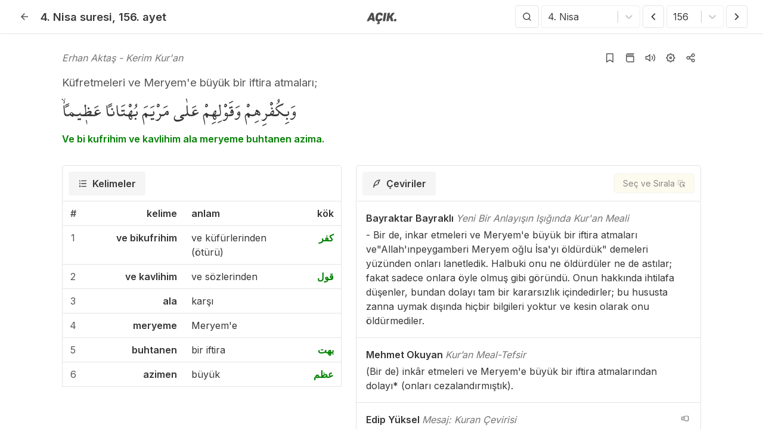

--- FILE ---
content_type: text/html; charset=utf-8
request_url: https://acikkuran.com/4/156
body_size: 26883
content:
<!DOCTYPE html><html lang="tr"><head><meta charSet="utf-8"/><meta name="twitter:card" content="summary"/><meta name="twitter:site" content="@acikkuran"/><meta name="twitter:creator" content="@acikkuran"/><meta property="og:image" content="https://acikkuran.com/locales/tr/images/android/android-launchericon-192-192.png"/><meta property="og:image:alt" content="Açık Kuran"/><meta property="og:image:width" content="200"/><meta property="og:image:height" content="200"/><meta property="og:site_name" content="Açık Kuran - Kur&#x27;an-ı Kerim Oku, Dinle ve Öğren"/><link rel="shortcut icon" href="/locales/tr/images/manifest/favicon.ico"/><link rel="apple-touch-icon" sizes="180x180" href="/locales/tr/images/manifest/apple-touch-icon.png"/><link rel="icon" type="image/png" sizes="32x32" href="/locales/tr/images/manifest/favicon-32x32.png"/><link rel="icon" type="image/png" sizes="16x16" href="/locales/tr/images/manifest/favicon-16x16.png"/><link rel="manifest" href="/locales/tr/manifest.json"/><link rel="mask-icon" href="/locales/tr/images/manifest/safari-pinned-tab.svg" color="#9e9e9e"/><meta name="msapplication-TileColor" content="#ffffff"/><meta name="theme-color" content="#ffffff"/><meta name="viewport" content="width=device-width,initial-scale=1.0,maximum-scale=1.0"/><link rel="amphtml" href="https://acikkuran.com/nisa-suresi/156-ayet-meali?amp=1"/><title>Nisa suresi 156. ayet - Açık Kuran</title><meta name="robots" content="index,follow"/><meta name="description" content="Küfretmeleri ve Meryem&#x27;e büyük bir iftira atmaları; - Ve bi kufrihim ve kavlihim ala meryeme buhtanen azima."/><link rel="alternate" hrefLang="x-default" href="https://quran.so/surah-an-nisa/verse-156"/><meta property="og:title" content="Nisa suresi 156. ayet - Açık Kuran"/><meta property="og:description" content="Küfretmeleri ve Meryem&#x27;e büyük bir iftira atmaları; - Ve bi kufrihim ve kavlihim ala meryeme buhtanen azima."/><meta property="og:url" content="https://acikkuran.com/nisa-suresi/156-ayet-meali"/><meta property="og:type" content="article"/><meta property="og:locale" content="tr"/><link rel="canonical" href="https://acikkuran.com/nisa-suresi/156-ayet-meali"/><script type="application/ld+json">{"@context":"https://schema.org","@type":"Organization","name":"Açık Kuran","url":"https://acikkuran.com","sameAs":["https://www.facebook.com/acikkuran","https://x.com/acikkuran","https://www.instagram.com/acikkuran"]}</script><script type="application/ld+json">{"@context":"https://schema.org","@type":"BreadcrumbList","itemListElement":[{"@type":"ListItem","position":1,"item":{"@id":"https://acikkuran.com","name":"Açık Kuran"}},{"@type":"ListItem","position":2,"item":{"@id":"https://acikkuran.com/nisa-suresi","name":"Nisa suresi"}},{"@type":"ListItem","position":3,"item":{"@id":"https://acikkuran.com/nisa-suresi/156-ayet-meali","name":"156. ayet meali"}}]}</script><meta name="next-head-count" content="31"/><link rel="preload" href="/_next/static/media/fb083d064512da90-s.p.ttf" as="font" type="font/ttf" crossorigin="anonymous" data-next-font="size-adjust"/><link rel="preload" href="/_next/static/media/8e9860b6e62d6359-s.p.woff2" as="font" type="font/woff2" crossorigin="anonymous" data-next-font="size-adjust"/><link rel="preload" href="/_next/static/css/80a8c688b8419fd9.css" as="style"/><link rel="stylesheet" href="/_next/static/css/80a8c688b8419fd9.css" data-n-g=""/><noscript data-n-css=""></noscript><script defer="" nomodule="" src="/_next/static/chunks/polyfills-c67a75d1b6f99dc8.js"></script><script src="/_next/static/chunks/webpack-1b4cc5deca812ec5.js" defer=""></script><script src="/_next/static/chunks/framework-5429a50ba5373c56.js" defer=""></script><script src="/_next/static/chunks/main-280c9dfb8549db2e.js" defer=""></script><script src="/_next/static/chunks/pages/_app-2e388987c2b0b774.js" defer=""></script><script src="/_next/static/chunks/69480c19-ffc84752d6fa47b1.js" defer=""></script><script src="/_next/static/chunks/69d2ed9c-edbd48f7b1f96fb2.js" defer=""></script><script src="/_next/static/chunks/270-a67c33d280003698.js" defer=""></script><script src="/_next/static/chunks/359-653480a4e932ba49.js" defer=""></script><script src="/_next/static/chunks/382-2bcc53e42f9c275c.js" defer=""></script><script src="/_next/static/chunks/pages/%5Bsurah_id%5D/%5Bverse_number%5D-57d8acc6d4bb409a.js" defer=""></script><script src="/_next/static/ntSZhqqmVnt_kX6mtEJK8/_buildManifest.js" defer=""></script><script src="/_next/static/ntSZhqqmVnt_kX6mtEJK8/_ssgManifest.js" defer=""></script><style data-styled="" data-styled-version="5.3.6">.eXBMH{padding:0;border:0;background:none;margin:0;}/*!sc*/
data-styled.g7[id="sc-9256b706-0"]{content:"eXBMH,"}/*!sc*/
.dLEOmH{cursor:pointer;font-weight:bold;}/*!sc*/
.dLEOmH:hover{color:green;}/*!sc*/
data-styled.g18[id="sc-48a51a60-0"]{content:"dLEOmH,"}/*!sc*/
.hNqxTe{margin-right:auto;margin-left:auto;max-width:100%;box-sizing:border-box;}/*!sc*/
@media only screen and (min-width:20rem){.hNqxTe{padding-left:1rem;padding-right:1rem;}}/*!sc*/
@media only screen and (min-width:48rem){.hNqxTe{padding-left:1rem;padding-right:1rem;}}/*!sc*/
@media only screen and (min-width:64rem){.hNqxTe{padding-left:1.5rem;padding-right:1.5rem;}}/*!sc*/
@media only screen and (min-width:90rem){.hNqxTe{padding-left:1.5rem;padding-right:1.5rem;}}/*!sc*/
@media only screen and (min-width:120rem){.hNqxTe{padding-left:1.5rem;padding-right:1.5rem;}}/*!sc*/
@media only screen and (min-width:20rem){.hNqxTe{width:100%;}}/*!sc*/
@media only screen and (min-width:48rem){.hNqxTe{width:100%;}}/*!sc*/
@media only screen and (min-width:64rem){.hNqxTe{width:100%;}}/*!sc*/
@media only screen and (min-width:90rem){.hNqxTe{max-width:90rem;}}/*!sc*/
@media only screen and (min-width:120rem){.hNqxTe{max-width:90rem;}}/*!sc*/
data-styled.g56[id="sc-bcXHqe"]{content:"hNqxTe,"}/*!sc*/
.gzAeAA{box-sizing:border-box;display:-webkit-box;display:-webkit-flex;display:-ms-flexbox;display:flex;-webkit-flex:1 1 auto;-ms-flex:1 1 auto;flex:1 1 auto;-webkit-flex-wrap:wrap;-ms-flex-wrap:wrap;flex-wrap:wrap;}/*!sc*/
@media only screen and (min-width:20rem){.gzAeAA{margin-left:-0.5rem;margin-right:-0.5rem;}}/*!sc*/
@media only screen and (min-width:48rem){.gzAeAA{margin-left:-0.5rem;margin-right:-0.5rem;}}/*!sc*/
@media only screen and (min-width:64rem){.gzAeAA{margin-left:-0.75rem;margin-right:-0.75rem;}}/*!sc*/
@media only screen and (min-width:90rem){.gzAeAA{margin-left:-0.75rem;margin-right:-0.75rem;}}/*!sc*/
@media only screen and (min-width:120rem){.gzAeAA{margin-left:-0.75rem;margin-right:-0.75rem;}}/*!sc*/
data-styled.g57[id="sc-gswNZR"]{content:"gzAeAA,"}/*!sc*/
.lcqrqI{box-sizing:border-box;-webkit-flex:1 0 auto;-ms-flex:1 0 auto;flex:1 0 auto;max-width:100%;display:-webkit-box;display:-webkit-flex;display:-ms-flexbox;display:flex;-webkit-flex-direction:column;-ms-flex-direction:column;flex-direction:column;}/*!sc*/
@media only screen and (min-width:20rem){.lcqrqI{padding-right:0.5rem;padding-left:0.5rem;}}/*!sc*/
@media only screen and (min-width:48rem){.lcqrqI{padding-right:0.5rem;padding-left:0.5rem;}}/*!sc*/
@media only screen and (min-width:64rem){.lcqrqI{padding-right:0.75rem;padding-left:0.75rem;}}/*!sc*/
@media only screen and (min-width:90rem){.lcqrqI{padding-right:0.75rem;padding-left:0.75rem;}}/*!sc*/
@media only screen and (min-width:120rem){.lcqrqI{padding-right:0.75rem;padding-left:0.75rem;}}/*!sc*/
data-styled.g58[id="sc-dkrFOg"]{content:"lcqrqI,"}/*!sc*/
.gTojHe{background:#FFF;display:-webkit-box;display:-webkit-flex;display:-ms-flexbox;display:flex;border-radius:4px 4px 0 0;padding:10px;border:1px solid #e4e4e4;border-bottom:0;}/*!sc*/
data-styled.g63[id="sc-9bfd446-1"]{content:"gTojHe,"}/*!sc*/
.hfdsa-D{margin-left:0.5em;-webkit-user-select:none;-moz-user-select:none;-ms-user-select:none;user-select:none;}/*!sc*/
data-styled.g64[id="sc-9bfd446-2"]{content:"hfdsa-D,"}/*!sc*/
.ehsGRg{display:-webkit-box;display:-webkit-flex;display:-ms-flexbox;display:flex;-webkit-box-pack:justify;-webkit-justify-content:space-between;-ms-flex-pack:justify;justify-content:space-between;-webkit-align-items:center;-webkit-box-align:center;-ms-flex-align:center;align-items:center;width:100%;}/*!sc*/
data-styled.g65[id="sc-9bfd446-3"]{content:"ehsGRg,"}/*!sc*/
.edFQcU{padding:0.5em 1em;background-color:#fcf8e3;border:1px dashed #e4e4e4;color:#3a3a3a;border-radius:4px;display:-webkit-box;display:-webkit-flex;display:-ms-flexbox;display:flex;font-weight:500;font-size:14px;-webkit-align-items:center;-webkit-box-align:center;-ms-flex-align:center;align-items:center;cursor:pointer;opacity:0.6;margin-left:4px;}/*!sc*/
.edFQcU:hover{-webkit-text-decoration:underline;text-decoration:underline;opacity:1;}/*!sc*/
.edFQcU svg{margin-left:4px;}/*!sc*/
@media only screen and (max-width:48em){.edFQcU span{display:none;}}/*!sc*/
data-styled.g66[id="sc-9bfd446-4"]{content:"edFQcU,"}/*!sc*/
.gUCnXp{display:-webkit-box;display:-webkit-flex;display:-ms-flexbox;display:flex;-webkit-align-items:center;-webkit-box-align:center;-ms-flex-align:center;align-items:center;padding:0.5em 1em;border-radius:4px;cursor:pointer;}/*!sc*/
.gUCnXp:hover{background-color:#f5f5f5;}/*!sc*/
.gUCnXp svg{height:1em;}/*!sc*/
.gUCnXp.react-tabs__tab--selected{background:#f5f5f5;border-color:#e4e4e4;border-bottom-color:transparent;-webkit-align-items:center;-webkit-box-align:center;-ms-flex-align:center;align-items:center;font-weight:600;display:-webkit-box;display:-webkit-flex;display:-ms-flexbox;display:flex;-webkit-box-pack:center;-webkit-justify-content:center;-ms-flex-pack:center;justify-content:center;margin-bottom:-1px;padding:0.5em 1em;vertical-align:top;}/*!sc*/
@media only screen and (max-width:48em){.gUCnXp.react-tabs__tab--selected .sc-9bfd446-2{display:-webkit-box;display:-webkit-flex;display:-ms-flexbox;display:flex;}}/*!sc*/
.gUCnXp.react-tabs__tab--disabled{color:#b5b5b5;}/*!sc*/
data-styled.g67[id="sc-9bfd446-5"]{content:"gUCnXp,"}/*!sc*/
.bJgPYJ{border:1px solid #e4e4e4;}/*!sc*/
@media only screen and (max-width:48em){.bJgPYJ{border:0;}}/*!sc*/
data-styled.g68[id="sc-9bfd446-6"]{content:"bJgPYJ,"}/*!sc*/
html,body,div,span,applet,object,iframe,h1,h2,h3,h4,h5,h6,p,blockquote,pre,a,abbr,acronym,address,big,cite,code,del,dfn,em,img,ins,kbd,q,s,samp,small,strike,strong,sub,sup,tt,var,b,u,i,center,dl,dt,dd,menu,ol,ul,li,fieldset,form,label,legend,table,caption,tbody,tfoot,thead,tr,th,td,article,aside,canvas,details,embed,figure,figcaption,footer,header,hgroup,main,menu,nav,output,ruby,section,summary,time,mark,audio,video{margin:0;padding:0;border:0;font-size:100%;font:inherit;vertical-align:baseline;}/*!sc*/
article,aside,details,figcaption,figure,footer,header,hgroup,main,menu,nav,section{display:block;}/*!sc*/
*[hidden]{display:none;}/*!sc*/
body{line-height:1;}/*!sc*/
menu,ol,ul{list-style:none;}/*!sc*/
blockquote,q{quotes:none;}/*!sc*/
blockquote:before,blockquote:after,q:before,q:after{content:'';content:none;}/*!sc*/
table{border-collapse:collapse;border-spacing:0;}/*!sc*/
:root{--font-mushaf:'__MushafFont_885318','__MushafFont_Fallback_885318';--font-inter:'__Inter_6d5221','__Inter_Fallback_6d5221',sans-serif,Georgia;--geist-foreground:#3a3a3a;}/*!sc*/
html{font-family:var(--font-inter);font-display:swap;}/*!sc*/
body{font-family:var(--font-inter);font-display:swap;overscroll-behavior-y:none;background:#FFF;color:#3a3a3a;font-size:16px;font-weight:400;line-height:1.5;overflow-x:hidden;width:100%;-webkit-tap-highlight-color:transparent;}/*!sc*/
@media only screen and (max-width:700px){body{font-size:15px;}}/*!sc*/
@media only screen and (max-width:359px){body{font-size:14px;line-height:1.4;}}/*!sc*/
*{box-sizing:border-box;}/*!sc*/
i{font-style:italic;}/*!sc*/
body,button,input,select,textarea{font-feature-settings:"case" 1,"rlig" 1,"calt" 0;text-rendering:optimizeLegibility;-webkit-font-smoothing:antialiased;font-family:var(--font-inter);font-display:swap;}/*!sc*/
a{color:#3a3a3a;-webkit-text-decoration:none;text-decoration:none;}/*!sc*/
a:hover{-webkit-text-decoration:underline;text-decoration:underline;}/*!sc*/
strong{font-weight:600;}/*!sc*/
.grecaptcha-badge{visibility:hidden;}/*!sc*/
.nav__lang-tooltip{z-index:9999;background-color:#3a3a3a;color:#f5f5f5;}/*!sc*/
@media only screen and (max-width:64em){.nav__lang-tooltip{display:none;}}/*!sc*/
.nav__locale-button{text-transform:uppercase;display:-webkit-box;display:-webkit-flex;display:-ms-flexbox;display:flex;-webkit-align-items:center;-webkit-box-align:center;-ms-flex-align:center;align-items:center;-webkit-box-pack:center;-webkit-justify-content:center;-ms-flex-pack:center;justify-content:center;color:#fff;background-color:#3a3a3a;border:1px solid #3a3a3a;border-radius:4px;width:24px;height:22px;font-size:10px;font-weight:900;}/*!sc*/
.nav__locale-button:hover{color:#fff;background-color:green;border:1px solid green;-webkit-text-decoration:none;text-decoration:none;}/*!sc*/
.nav__locale-button--home{color:#3a3a3a;background-color:#fff;border:1px solid #fff;}/*!sc*/
.nav__locale-button--home:hover{color:#fff;background-color:#3a3a3a;border:1px solid #3a3a3a;}/*!sc*/
.nav__locale-button--colored{background-color:green;color:#fcf8e3;}/*!sc*/
.select select{margin:0 2px;padding-bottom:calc(0.5em);padding-left:1em;padding-right:1em;padding-top:calc(0.5em);height:36px;text-align:center;white-space:nowrap;background-color:#FFF;border:1px solid #e4e4e4;color:#363636;cursor:pointer;-webkit-box-pack:center;-webkit-justify-content:center;-ms-flex-pack:center;justify-content:center;-webkit-align-items:center;-webkit-box-align:center;-ms-flex-align:center;align-items:center;border-radius:4px;box-shadow:none;display:-webkit-inline-box;display:-webkit-inline-flex;display:-ms-inline-flexbox;display:inline-flex;font-size:1em;}/*!sc*/
.select select:hover{border-color:#b5b5b5;color:#363636;}/*!sc*/
@media only screen and (max-width:64em){.select select{padding-left:0.5em;padding-right:0.5em;}}/*!sc*/
@media only screen and (max-width:48em){.select select:hover{border-color:#e4e4e4;}}/*!sc*/
.select select:focus{outline:0;}/*!sc*/
#nprogress{z-index:999;pointer-events:none;position:fixed;background:rgba(255,255,255,0.9);top:0;bottom:0;left:0;right:0;}/*!sc*/
#nprogress .bar{background:#363636;position:fixed;z-index:1031;top:3.5em;left:0;width:100%;height:3px;}/*!sc*/
#nprogress .peg{display:block;position:absolute;right:0px;width:100px;height:100%;box-shadow:0 0 10px #363636,0 0 5px #363636;opacity:1;-webkit-transform:rotate(3deg) translate(0px,-4px);-ms-transform:rotate(3deg) translate(0px,-4px);transform:rotate(3deg) translate(0px,-4px);}/*!sc*/
#nprogress .spinner{display:block;position:fixed;z-index:1031;left:calc(50% - 16px);top:50%;}/*!sc*/
#nprogress .spinner-icon{width:32px;height:32px;box-sizing:border-box;border:solid 3px transparent;border-top-color:#363636;border-left-color:#363636;border-radius:50%;-webkit-animation:nprogress-spinner 400ms linear infinite;animation:nprogress-spinner 400ms linear infinite;}/*!sc*/
.nprogress-custom-parent{overflow:hidden;position:relative;}/*!sc*/
.nprogress-custom-parent #nprogress .spinner,.nprogress-custom-parent #nprogress .bar{position:absolute;}/*!sc*/
@-webkit-keyframes nprogress-spinner{0%{-webkit-transform:rotate(0deg);}100%{-webkit-transform:rotate(360deg);}}/*!sc*/
@-webkit-keyframes nprogress-spinner{0%{-webkit-transform:rotate(0deg);-ms-transform:rotate(0deg);transform:rotate(0deg);}100%{-webkit-transform:rotate(360deg);-ms-transform:rotate(360deg);transform:rotate(360deg);}}/*!sc*/
@keyframes nprogress-spinner{0%{-webkit-transform:rotate(0deg);-ms-transform:rotate(0deg);transform:rotate(0deg);}100%{-webkit-transform:rotate(360deg);-ms-transform:rotate(360deg);transform:rotate(360deg);}}/*!sc*/
.root-props__select{width:100%;}/*!sc*/
.root-props select{width:100%;}/*!sc*/
.change-author__select{width:65%;}/*!sc*/
.change-author select{width:100%;}/*!sc*/
.change-font__select{width:65%;}/*!sc*/
.change-font select{width:100%;}/*!sc*/
.tippy-list li{-webkit-user-select:none;-moz-user-select:none;-ms-user-select:none;user-select:none;width:100%;cursor:pointer;display:-webkit-box;display:-webkit-flex;display:-ms-flexbox;display:flex;-webkit-align-items:center;-webkit-box-align:center;-ms-flex-align:center;align-items:center;padding:8px;border-bottom:1px solid #e4e4e4;}/*!sc*/
.tippy-list li:hover{background:#f4f4f4;}/*!sc*/
.tippy-list li:last-child{border:0;}/*!sc*/
.tippy-list li svg{margin-right:8px;font-size:1.3em;line-height:0;}/*!sc*/
data-styled.g69[id="sc-global-dZHaOk1"]{content:"sc-global-dZHaOk1,"}/*!sc*/
.isBEjg{margin-top:3.5em;min-height:calc(100vh - 170px);}/*!sc*/
@media only screen and (min-width:48em){.isBEjg{padding-bottom:4em;}}/*!sc*/
@media only screen and (max-width:48em){.isBEjg{margin-bottom:4em;}}/*!sc*/
@media print{.isBEjg{margin-bottom:0;}}/*!sc*/
.isBEjg .sc-9bfd446-5:focus{outline:transparent;}/*!sc*/
data-styled.g70[id="sc-e3521621-0"]{content:"isBEjg,"}/*!sc*/
.fckgzB{position:absolute;top:14px;right:14px;}/*!sc*/
.fckgzB button{cursor:pointer;display:-webkit-box;display:-webkit-flex;display:-ms-flexbox;display:flex;-webkit-align-items:center;-webkit-box-align:center;-ms-flex-align:center;align-items:center;-webkit-box-pack:center;-webkit-justify-content:center;-ms-flex-pack:center;justify-content:center;width:24px;height:24px;border-radius:50%;}/*!sc*/
@media (hover:hover){.fckgzB button:hover{background:#e4e4e4;}}/*!sc*/
.fckgzB button svg{color:#565656;width:14px;height:14px;}/*!sc*/
data-styled.g78[id="sc-5ca95b79-7"]{content:"fckgzB,"}/*!sc*/
.kiZnif .verse-author__external-link{margin-left:4px;}/*!sc*/
.kiZnif .verse-author__external-link svg{width:unset;height:unset;padding:unset;opacity:0.5;}/*!sc*/
.kiZnif .verse-author__external-link svg:hover{background:unset;border-radius:unset;opacity:1;}/*!sc*/
@media only screen and (max-width:48em){.kiZnif .verse-author__external-link svg{margin-left:0;}}/*!sc*/
data-styled.g79[id="sc-5ca95b79-8"]{content:"kiZnif,"}/*!sc*/
.iEooBf{position:relative;min-height:calc(100dvh - 3.5em);}/*!sc*/
.iEooBf .topbar__select-surah{width:170px;}/*!sc*/
.iEooBf .topbar__select-verse{width:100px;}/*!sc*/
data-styled.g81[id="sc-5ca95b79-10"]{content:"iEooBf,"}/*!sc*/
.dXuIQo{width:100%;max-width:70em;margin:0 auto;color:#363636;padding:1.5em 0;}/*!sc*/
@media only screen and (max-width:48em){.dXuIQo{padding:1em 0;}}/*!sc*/
.dXuIQo .sc-5ca95b79-2{display:-webkit-box;display:-webkit-flex;display:-ms-flexbox;display:flex;-webkit-align-items:center;-webkit-box-align:center;-ms-flex-align:center;align-items:center;font-style:italic;-webkit-box-pack:justify;-webkit-justify-content:space-between;-ms-flex-pack:justify;justify-content:space-between;color:#767676;}/*!sc*/
.dXuIQo .sc-5ca95b79-2 .verse-author__actions{margin-left:auto;display:-webkit-box;display:-webkit-flex;display:-ms-flexbox;display:flex;-webkit-align-items:center;-webkit-box-align:center;-ms-flex-align:center;align-items:center;}/*!sc*/
.dXuIQo .sc-5ca95b79-2 .verse-author__actions-icon{display:-webkit-box;display:-webkit-flex;display:-ms-flexbox;display:flex;-webkit-align-items:center;-webkit-box-align:center;-ms-flex-align:center;align-items:center;-webkit-box-pack:center;-webkit-justify-content:center;-ms-flex-pack:center;justify-content:center;}/*!sc*/
@media only screen and (max-width:48em){.dXuIQo .sc-5ca95b79-2 .verse-author__actions-icon{margin-left:0px;}}/*!sc*/
.dXuIQo .sc-5ca95b79-2 button{cursor:pointer;width:34px;height:34px;border-radius:50%;display:-webkit-box;display:-webkit-flex;display:-ms-flexbox;display:flex;-webkit-align-items:center;-webkit-box-align:center;-ms-flex-align:center;align-items:center;-webkit-box-pack:center;-webkit-justify-content:center;-ms-flex-pack:center;justify-content:center;}/*!sc*/
.dXuIQo .sc-5ca95b79-2 button:hover{background:#e4e4e4;}/*!sc*/
.dXuIQo .sc-5ca95b79-2 button svg{width:18px;height:18px;color:#565656;}/*!sc*/
@media only screen and (max-width:48em){.dXuIQo .sc-5ca95b79-2 span{display:none;}.dXuIQo .sc-5ca95b79-2 button{width:32px;height:32px;}}/*!sc*/
.dXuIQo .sc-5ca95b79-1{color:#565656;font-size:1.15em;line-height:1.6em;font-weight:400;margin-top:10px;}/*!sc*/
@media only screen and (max-width:48em){.dXuIQo .sc-5ca95b79-1{line-height:1.5em;}}/*!sc*/
.dXuIQo .sc-5ca95b79-3{font-family:var(--font-mushaf);margin-top:10px;font-size:2em;line-height:1.5em;}/*!sc*/
@media only screen and (max-width:48em){.dXuIQo .sc-5ca95b79-3{font-size:1.75em;line-height:1.42em;}}/*!sc*/
.dXuIQo .sc-5ca95b79-4{margin-top:10px;font-weight:600;color:green;}/*!sc*/
data-styled.g82[id="sc-5ca95b79-11"]{content:"dXuIQo,"}/*!sc*/
.iLFbUV{max-width:70em;margin:8px auto 24px auto;}/*!sc*/
.iLFbUV .col-words{width:45%;}/*!sc*/
.iLFbUV .col-translations{width:55%;}/*!sc*/
@media only screen and (max-width:58em){.iLFbUV .col-words,.iLFbUV .col-translations{width:100%;}}/*!sc*/
.iLFbUV .sc-5ca95b79-0{display:-webkit-box;display:-webkit-flex;display:-ms-flexbox;display:flex;-webkit-flex-direction:column;-ms-flex-direction:column;flex-direction:column;-webkit-align-items:flex-start;-webkit-box-align:flex-start;-ms-flex-align:flex-start;align-items:flex-start;color:#363636;-webkit-box-pack:center;-webkit-justify-content:center;-ms-flex-pack:center;justify-content:center;position:relative;padding:1em;border-bottom:1px solid #e4e4e4;}/*!sc*/
.iLFbUV .sc-5ca95b79-0 .sc-5ca95b79-8{font-weight:600;}/*!sc*/
.iLFbUV .sc-5ca95b79-0 .sc-5ca95b79-8 span{font-style:italic;color:#767676;font-weight:normal;}/*!sc*/
.iLFbUV .sc-5ca95b79-0 .sc-5ca95b79-6{margin-top:4px;width:100%;}/*!sc*/
.iLFbUV .sc-5ca95b79-0:last-child{border:0;}/*!sc*/
@media only screen and (max-width:48em){.iLFbUV .sc-5ca95b79-0{padding:1em 0;}}/*!sc*/
.iLFbUV table{width:100%;background-color:#FFF;color:#363636;border-collapse:collapse;border-spacing:0;}/*!sc*/
.iLFbUV table tr:last-child td{border:0;}/*!sc*/
.iLFbUV table th,.iLFbUV table td{border-bottom:1px solid #e4e4e4;padding:0.5em 0.75em;vertical-align:top;color:#363636;}/*!sc*/
@media only screen and (max-width:20em){.iLFbUV table th,.iLFbUV table td{font-size:0.9em;}}/*!sc*/
.iLFbUV table th{font-weight:600;}/*!sc*/
.iLFbUV table .sort-number{color:#565656;width:20px;text-align:center;}/*!sc*/
@media only screen and (max-width:48em){.iLFbUV table .sort-number{text-align:center;padding-left:4px;}}/*!sc*/
.iLFbUV table .transcription{font-weight:600;text-align:right;width:45%;word-break:break-word;}/*!sc*/
.iLFbUV table .turkish{width:55%;text-align:left;word-break:break-word;}/*!sc*/
.iLFbUV table .arabic{width:5%;text-align:right;}/*!sc*/
@media only screen and (max-width:48em){.iLFbUV table .arabic{padding-right:4px;}}/*!sc*/
.iLFbUV table .root-link{color:green;font-weight:600;cursor:pointer;}/*!sc*/
.iLFbUV .sc-9bfd446-1{position:-webkit-sticky;position:sticky;top:3.5em;border-bottom:1px solid #e4e4e4;z-index:999;}/*!sc*/
.iLFbUV .sc-9bfd446-6{border-top:0;}/*!sc*/
@media only screen and (max-width:58em){.iLFbUV{margin-top:0;padding:0 16px;}.iLFbUV table{margin-bottom:56px;}.iLFbUV .sc-bcXHqe{padding:0;}.iLFbUV .sc-bcXHqe .sc-gswNZR{margin:0;}.iLFbUV .sc-bcXHqe .sc-gswNZR .sc-dkrFOg{padding:0;}.iLFbUV .sc-9bfd446-1{border-radius:0;border:0;padding:10px 0;border-bottom:1px solid #e4e4e4;}.iLFbUV .sc-9bfd446-6{border:0;}}/*!sc*/
data-styled.g83[id="sc-5ca95b79-12"]{content:"iLFbUV,"}/*!sc*/
.fhKPZK a.button,.fhKPZK div.button{margin:0 2px;padding-bottom:calc(0.375em);padding-left:0.75em;padding-right:0.75em;padding-top:calc(0.375em);text-align:center;white-space:nowrap;background-color:#FFF;border:1px solid #e4e4e4;color:#363636;cursor:pointer;-webkit-box-pack:center;-webkit-justify-content:center;-ms-flex-pack:center;justify-content:center;-webkit-align-items:center;-webkit-box-align:center;-ms-flex-align:center;align-items:center;border-radius:4px;box-shadow:none;display:-webkit-inline-box;display:-webkit-inline-flex;display:-ms-inline-flexbox;display:inline-flex;font-size:1em;}/*!sc*/
.fhKPZK a.button.half-opacity,.fhKPZK div.button.half-opacity{opacity:0.5;}/*!sc*/
.fhKPZK a.button:hover,.fhKPZK div.button:hover{border-color:#b5b5b5;color:#363636;}/*!sc*/
@media only screen and (max-width:48em){.fhKPZK a.button:hover,.fhKPZK div.button:hover{border-color:#e4e4e4;}}/*!sc*/
.fhKPZK a.button .icon,.fhKPZK div.button .icon{margin-left:calc(-0.375em - 1px);margin-right:calc(-0.375em - 1px);height:1.5em;width:1.5em;-webkit-align-items:center;-webkit-box-align:center;-ms-flex-align:center;align-items:center;display:-webkit-inline-box;display:-webkit-inline-flex;display:-ms-inline-flexbox;display:inline-flex;-webkit-box-pack:center;-webkit-justify-content:center;-ms-flex-pack:center;justify-content:center;}/*!sc*/
data-styled.g84[id="sc-5ca95b79-13"]{content:"fhKPZK,"}/*!sc*/
.eIBjPd{border-bottom:1px solid #e4e4e4;position:fixed;top:0;left:0;right:0;background:#FFF;z-index:1000;box-shadow:10px -5px 10px -5px rgba(0,0,0,0.59);}/*!sc*/
@media print{.eIBjPd{position:relative;margin-bottom:-3.5em;}}/*!sc*/
.eIBjPd .full-search{bottom:0;}/*!sc*/
data-styled.g87[id="sc-c4cb7821-2"]{content:"eIBjPd,"}/*!sc*/
.kFKaFB{height:3.5em;background:#FFF;display:grid;}/*!sc*/
@media only screen and (min-width:48em){.kFKaFB{grid-template-columns:1fr 110px 1fr;grid-template-areas:'left center right';}}/*!sc*/
@media only screen and (max-width:64em){.kFKaFB{grid-template-columns:250px 1fr;grid-template-areas:'left right';}}/*!sc*/
@media only screen and (max-width:48em){.kFKaFB{grid-template-columns:1fr;grid-template-areas:"left";padding-left:0.5em;padding-right:0.5em;}}/*!sc*/
data-styled.g88[id="sc-c4cb7821-3"]{content:"kFKaFB,"}/*!sc*/
.kwhUTu{grid-area:left;display:-webkit-box;display:-webkit-flex;display:-ms-flexbox;display:flex;-webkit-align-items:center;-webkit-box-align:center;-ms-flex-align:center;align-items:center;position:relative;}/*!sc*/
.kwhUTu .sc-c4cb7821-0{position:absolute;right:0em;display:-webkit-box;display:-webkit-flex;display:-ms-flexbox;display:flex;-webkit-box-pack:center;-webkit-justify-content:center;-ms-flex-pack:center;justify-content:center;-webkit-align-items:center;-webkit-box-align:center;-ms-flex-align:center;align-items:center;}/*!sc*/
.kwhUTu .sc-c4cb7821-0 .amp-link{display:-webkit-box;display:-webkit-flex;display:-ms-flexbox;display:flex;-webkit-align-items:center;-webkit-box-align:center;-ms-flex-align:center;align-items:center;font-size:14px;line-height:0;margin-right:8px;}/*!sc*/
.kwhUTu .sc-c4cb7821-0 .amp-link svg{width:unset;height:unset;padding:0;margin:0;margin-left:4px;}/*!sc*/
.kwhUTu .sc-c4cb7821-0 button{cursor:pointer;width:34px;height:34px;display:-webkit-box;display:-webkit-flex;display:-ms-flexbox;display:flex;-webkit-box-pack:center;-webkit-justify-content:center;-ms-flex-pack:center;justify-content:center;-webkit-align-items:center;-webkit-box-align:center;-ms-flex-align:center;align-items:center;border-radius:50%;}/*!sc*/
@media (hover:hover){.kwhUTu .sc-c4cb7821-0 button:hover{background:#e4e4e4;}}/*!sc*/
.kwhUTu .sc-c4cb7821-0 button svg{width:18px;height:18px;color:#565656;}/*!sc*/
.kwhUTu .navbar-main-title{display:-webkit-box;display:-webkit-flex;display:-ms-flexbox;display:flex;-webkit-flex-direction:row;-ms-flex-direction:row;flex-direction:row;-webkit-box-pack:start;-webkit-justify-content:flex-start;-ms-flex-pack:start;justify-content:flex-start;-webkit-align-items:center;-webkit-box-align:center;-ms-flex-align:center;align-items:center;}/*!sc*/
.kwhUTu .navbar-main-title a{line-height:0;}/*!sc*/
.kwhUTu .navbar-main-title button,.kwhUTu .navbar-main-title .button-as-a{cursor:pointer;margin-right:10px;width:34px;height:34px;display:-webkit-box;display:-webkit-flex;display:-ms-flexbox;display:flex;-webkit-box-pack:center;-webkit-justify-content:center;-ms-flex-pack:center;justify-content:center;-webkit-align-items:center;-webkit-box-align:center;-ms-flex-align:center;align-items:center;border-radius:50%;}/*!sc*/
@media print{.kwhUTu .navbar-main-title button,.kwhUTu .navbar-main-title .button-as-a{display:none;}}/*!sc*/
.kwhUTu .navbar-main-title button svg,.kwhUTu .navbar-main-title .button-as-a svg{width:18px;height:18px;color:#565656;}/*!sc*/
@media only screen and (max-width:64em){.kwhUTu .navbar-main-title button,.kwhUTu .navbar-main-title .button-as-a{margin-right:1px;}}/*!sc*/
@media (hover:hover){.kwhUTu .navbar-main-title button:hover,.kwhUTu .navbar-main-title .button-as-a:hover{background:#e4e4e4;}}/*!sc*/
.kwhUTu h1{font-size:1.15em;color:#363636;font-weight:600;line-height:0;text-wrap:nowrap;}/*!sc*/
@media only screen and (max-width:64em){.kwhUTu h1{font-size:1.15em;}}/*!sc*/
.kwhUTu h1 em{padding-left:5px;font-size:0.8em;opacity:0.6;font-weight:normal;font-style:italic;}/*!sc*/
@media only screen and (max-width:64em){.kwhUTu h1 span{display:none;}}/*!sc*/
@media only screen and (min-width:26em) and (max-width:48em){.kwhUTu h1 span{display:inline;}}/*!sc*/
data-styled.g89[id="sc-c4cb7821-4"]{content:"kwhUTu,"}/*!sc*/
.JSpaj{grid-area:center;display:-webkit-box;display:-webkit-flex;display:-ms-flexbox;display:flex;-webkit-align-items:center;-webkit-box-align:center;-ms-flex-align:center;align-items:center;-webkit-box-pack:center;-webkit-justify-content:center;-ms-flex-pack:center;justify-content:center;}/*!sc*/
@media print{.JSpaj{display:none;}}/*!sc*/
.JSpaj a{line-height:0;margin-top:2px;z-index:22;cursor:pointer;}/*!sc*/
.JSpaj a:hover svg{opacity:1 !important;}/*!sc*/
.JSpaj svg{margin-top:4px;height:20px;opacity:0.7;}/*!sc*/
.JSpaj svg path{fill:#000;}/*!sc*/
.JSpaj svg:hover{opacity:1 !important;}/*!sc*/
@media only screen and (max-width:64em){.JSpaj{display:none;}}/*!sc*/
data-styled.g90[id="sc-c4cb7821-5"]{content:"JSpaj,"}/*!sc*/
.gZTwzT{grid-area:right;display:-webkit-box;display:-webkit-flex;display:-ms-flexbox;display:flex;-webkit-flex-direction:row;-ms-flex-direction:row;flex-direction:row;-webkit-box-pack:end;-webkit-justify-content:flex-end;-ms-flex-pack:end;justify-content:flex-end;-webkit-align-items:center;-webkit-box-align:center;-ms-flex-align:center;align-items:center;width:100%;}/*!sc*/
@media print{.gZTwzT{display:none;}}/*!sc*/
.gZTwzT .verse-actions{display:-webkit-box;display:-webkit-flex;display:-ms-flexbox;display:flex;-webkit-flex-direction:row;-ms-flex-direction:row;flex-direction:row;}/*!sc*/
@media only screen and (max-width:48em){.gZTwzT{display:none;}}/*!sc*/
.gZTwzT .sc-c4cb7821-0 a,.gZTwzT .sc-c4cb7821-0 button{margin:0 2px;padding-bottom:calc(0.375em);padding-left:1em;padding-right:1em;padding-top:calc(0.375em);text-align:center;white-space:nowrap;background-color:#FFF;border:1px solid #e4e4e4;color:#363636;cursor:pointer;-webkit-box-pack:center;-webkit-justify-content:center;-ms-flex-pack:center;justify-content:center;-webkit-align-items:center;-webkit-box-align:center;-ms-flex-align:center;align-items:center;border-radius:4px;box-shadow:none;display:-webkit-inline-box;display:-webkit-inline-flex;display:-ms-inline-flexbox;display:inline-flex;font-size:1em;}/*!sc*/
.gZTwzT .sc-c4cb7821-0 a.half-opacity,.gZTwzT .sc-c4cb7821-0 button.half-opacity{opacity:0.5;}/*!sc*/
.gZTwzT .sc-c4cb7821-0 a:hover,.gZTwzT .sc-c4cb7821-0 button:hover{border-color:#b5b5b5;color:#363636;}/*!sc*/
.gZTwzT .sc-c4cb7821-0 a .icon,.gZTwzT .sc-c4cb7821-0 button .icon{margin-left:calc(-0.375em - 1px);margin-right:calc(-0.375em - 1px);height:1.5em;width:1.25em;-webkit-align-items:center;-webkit-box-align:center;-ms-flex-align:center;align-items:center;display:-webkit-inline-box;display:-webkit-inline-flex;display:-ms-inline-flexbox;display:inline-flex;-webkit-box-pack:center;-webkit-justify-content:center;-ms-flex-pack:center;justify-content:center;}/*!sc*/
data-styled.g91[id="sc-c4cb7821-6"]{content:"gZTwzT,"}/*!sc*/
.mAhzt{display:-webkit-box;display:-webkit-flex;display:-ms-flexbox;display:flex;-webkit-align-items:center;-webkit-box-align:center;-ms-flex-align:center;align-items:center;}/*!sc*/
.mAhzt .social-icons__item{cursor:pointer;margin-left:0.75em;display:-webkit-box;display:-webkit-flex;display:-ms-flexbox;display:flex;}/*!sc*/
.mAhzt .social-icons__item:first-child{margin-left:0;}/*!sc*/
.mAhzt .social-icons__item svg{color:#3a3a3a;opacity:0.5;font-size:1.75em;font-size:1.15em;}/*!sc*/
@media only screen and (max-width:48em){.mAhzt .social-icons__item svg{color:#fff;font-size:1.15em;opacity:0.75;font-size:1.15em;}}/*!sc*/
.mAhzt .social-icons__item:hover svg{opacity:1;}/*!sc*/
data-styled.g98[id="sc-9a5f0f64-0"]{content:"mAhzt,"}/*!sc*/
.djjeWW{max-width:70em;width:100%;margin:0 auto;padding:0 24px;}/*!sc*/
@media only screen and (max-width:48em){.djjeWW{position:absolute;bottom:0px;padding:0 20px;z-index:99999;}}/*!sc*/
data-styled.g99[id="sc-312f43c8-0"]{content:"djjeWW,"}/*!sc*/
.ckIPVi{border-top:1px solid #e4e4e4;padding:24px 0;width:100%;display:-webkit-box;display:-webkit-flex;display:-ms-flexbox;display:flex;-webkit-flex-direction:row;-ms-flex-direction:row;flex-direction:row;-webkit-align-items:center;-webkit-box-align:center;-ms-flex-align:center;align-items:center;-webkit-box-pack:justify;-webkit-justify-content:space-between;-ms-flex-pack:justify;justify-content:space-between;}/*!sc*/
@media only screen and (max-width:48em){.ckIPVi{border:none;}}/*!sc*/
data-styled.g100[id="sc-312f43c8-1"]{content:"ckIPVi,"}/*!sc*/
.hRVLxI{font-weight:normal;color:#3a3a3a;opacity:0.7;display:-webkit-box;display:-webkit-flex;display:-ms-flexbox;display:flex;-webkit-align-items:center;-webkit-box-align:center;-ms-flex-align:center;align-items:center;}/*!sc*/
.hRVLxI img{margin:0 6px;}/*!sc*/
.hRVLxI a{display:-webkit-box;display:-webkit-flex;display:-ms-flexbox;display:flex;-webkit-align-items:center;-webkit-box-align:center;-ms-flex-align:center;align-items:center;}/*!sc*/
@media only screen and (max-width:48em){.hRVLxI{opacity:1;color:#fff;}.hRVLxI span{display:none;}.hRVLxI a{color:#fff;}.hRVLxI img{margin:0 6px 0 0;}}/*!sc*/
data-styled.g101[id="sc-312f43c8-2"]{content:"hRVLxI,"}/*!sc*/
.jaGZWU div{display:-webkit-box !important;display:-webkit-flex !important;display:-ms-flexbox !important;display:flex !important;}/*!sc*/
data-styled.g102[id="sc-aacb369-0"]{content:"jaGZWU,"}/*!sc*/
</style></head><body><div id="__next"><div style="position:fixed;z-index:9999;top:16px;left:16px;right:16px;bottom:50px;pointer-events:none"></div><div class="sc-5ca95b79-10 iEooBf"><nav class="sc-c4cb7821-2 eIBjPd"><div class="sc-bcXHqe sc-c4cb7821-3 hNqxTe kFKaFB"><div class="sc-c4cb7821-4 kwhUTu"><div class="navbar-main-title"><button type="text" aria-label="Geri" class="sc-9256b706-0 eXBMH"><svg stroke="currentColor" fill="currentColor" stroke-width="0" viewBox="0 0 24 24" height="1em" width="1em" xmlns="http://www.w3.org/2000/svg"><path d="M7.82843 10.9999H20V12.9999H7.82843L13.1924 18.3638L11.7782 19.778L4 11.9999L11.7782 4.22168L13.1924 5.63589L7.82843 10.9999Z"></path></svg></button><h1 class="title"><a href="/4">4. Nisa<span> suresi</span></a>, 156. ayet</h1></div></div><div height="20px" class="sc-c4cb7821-5 JSpaj"><a aria-label="Anasayfaya git" href="/"><svg viewBox="0 0 122 48" xmlns="http://www.w3.org/2000/svg"><path d="M2.04 35h5.28c2.352 0 3.12-.528 3.792-2.016l1.728-3.456h10.416l.48 3.456C23.88 34.472 24.504 35 27 35h4.944c1.44 0 2.016-.672 1.776-1.968L27.96 2.504C27.72 1.256 27.144.92 25.752.92h-5.424c-1.392 0-2.064.288-2.784 1.68L1.128 33.032C.408 34.328.552 35 2.04 35Zm20.352-13.008h-6l2.784-5.664c1.536-3.264 2.16-6.72 2.16-6.72h.432s-.528 3.504-.144 6.768l.768 5.616ZM54.797.2c-9.456 0-15.504 4.512-16.944 12.768l-1.536 8.88c-1.392 7.776 2.496 13.2 10.8 13.776l-2.256 3.696c-.576.96-.288 1.344.48 1.344h1.008c1.584 0 2.016.336 1.872 1.056-.096.576-.672 1.104-1.872 1.104-1.152 0-1.776-.288-2.544-.768-1.008-.528-1.488-.096-1.632.816l-.384 1.968c-.096.72.096 1.152 1.008 1.488.864.384 2.16.768 3.6.768 3.312 0 6.912-1.056 7.872-4.56.72-2.64-.288-4.992-3.216-5.04h-.336l1.056-1.968c5.808-.72 9.936-3.504 12.48-8.112.768-1.392.528-2.112-.864-2.592l-4.896-1.92c-1.392-.528-2.016-.192-2.832 1.296-1.2 2.064-2.88 3.12-5.568 3.12-3.792 0-4.992-1.632-4.416-4.944l1.584-8.832c.576-3.312 2.352-4.944 6.144-4.944 2.688 0 3.936.96 4.368 3.12.336 1.488.864 1.728 2.4 1.296l4.944-1.68c1.536-.528 1.92-1.2 1.632-2.592C65.741 3.368 62.19.2 54.797.2Zm16.914 2.64-5.328 30.24c-.24 1.44.144 1.92 1.584 1.92h5.664c1.44 0 2.016-.48 2.256-1.92l5.328-30.24C81.503 1.4 81.07.92 79.63.92h-5.664c-1.44 0-1.968.48-2.256 1.92Zm37.762 29.808-4.176-12c-.576-1.632-1.2-2.64-2.448-3.552l11.376-14.064c.912-1.248.624-2.112-.816-2.112h-5.52c-2.496 0-2.976.288-4.176 1.776L94.929 13.64h-1.056l1.872-10.704c.288-1.488-.192-2.016-1.68-2.016h-5.424c-1.536 0-2.112.528-2.4 2.016l-5.28 30.048c-.288 1.488.144 2.016 1.68 2.016h5.424c1.488 0 2.112-.528 2.4-2.016l1.92-11.04h.816c1.872 0 2.448.864 2.928 2.448l2.64 8.592c.576 1.68 1.344 2.016 3.888 2.016h5.184c1.584 0 2.112-1.056 1.632-2.352Zm5.674 2.736h1.776c2.88 0 3.936-.912 4.464-3.744l.336-1.968c.48-2.832-.24-3.744-3.12-3.744h-1.824c-2.832 0-3.936.912-4.416 3.744l-.384 1.968c-.48 2.832.288 3.744 3.168 3.744Z"></path></svg></a></div><div class="sc-c4cb7821-6 gZTwzT"><div class="sc-c4cb7821-0 eOufNZ"><button type="text" aria-label="Arama Yap" class="sc-9256b706-0 eXBMH"><span class="icon"><svg stroke="currentColor" fill="currentColor" stroke-width="0" viewBox="0 0 24 24" height="1em" width="1em" xmlns="http://www.w3.org/2000/svg"><path d="M18.031 16.6168L22.3137 20.8995L20.8995 22.3137L16.6168 18.031C15.0769 19.263 13.124 20 11 20C6.032 20 2 15.968 2 11C2 6.032 6.032 2 11 2C15.968 2 20 6.032 20 11C20 13.124 19.263 15.0769 18.031 16.6168ZM16.0247 15.8748C17.2475 14.6146 18 12.8956 18 11C18 7.1325 14.8675 4 11 4C7.1325 4 4 7.1325 4 11C4 14.8675 7.1325 18 11 18C12.8956 18 14.6146 17.2475 15.8748 16.0247L16.0247 15.8748Z"></path></svg></span></button></div><div class="sc-5ca95b79-13 fhKPZK"><a class="button" aria-label="Önceki Ayet" href="/4/155"><span class="icon"><svg stroke="currentColor" fill="currentColor" stroke-width="0" viewBox="0 0 24 24" height="22" width="22" xmlns="http://www.w3.org/2000/svg"><path d="M10.8284 12.0007L15.7782 16.9504L14.364 18.3646L8 12.0007L14.364 5.63672L15.7782 7.05093L10.8284 12.0007Z"></path></svg></span></a></div><div class="sc-5ca95b79-13 fhKPZK"><a class="button" aria-label="Sonraki Ayet" href="/4/157"><span class="icon"><svg stroke="currentColor" fill="currentColor" stroke-width="0" viewBox="0 0 24 24" height="22" width="22" xmlns="http://www.w3.org/2000/svg"><path d="M13.1714 12.0007L8.22168 7.05093L9.63589 5.63672L15.9999 12.0007L9.63589 18.3646L8.22168 16.9504L13.1714 12.0007Z"></path></svg></span></a></div></div></div></nav><div class="sc-e3521621-0 isBEjg"><section class="sc-5ca95b79-11 dXuIQo"><div class="sc-bcXHqe hNqxTe"><div class="sc-gswNZR gzAeAA"><div class="sc-dkrFOg lcqrqI"><div class="sc-5ca95b79-2 giYhDS"><h5>Erhan Aktaş<!-- --> <span>- Kerim Kur&#x27;an</span> </h5><div class="verse-author__actions"><div class="verse-author__actions-icon"><button type="text" aria-label="Yer işaretlerine ekle" class="sc-9256b706-0 eXBMH"><svg stroke="currentColor" fill="currentColor" stroke-width="0" viewBox="0 0 24 24" height="1em" width="1em" xmlns="http://www.w3.org/2000/svg"><path d="M5 2H19C19.5523 2 20 2.44772 20 3V22.1433C20 22.4194 19.7761 22.6434 19.5 22.6434C19.4061 22.6434 19.314 22.6168 19.2344 22.5669L12 18.0313L4.76559 22.5669C4.53163 22.7136 4.22306 22.6429 4.07637 22.4089C4.02647 22.3293 4 22.2373 4 22.1433V3C4 2.44772 4.44772 2 5 2ZM18 4H6V19.4324L12 15.6707L18 19.4324V4Z"></path></svg></button></div><div class="verse-author__actions-icon"><button type="text" aria-label="Kur&#x27;an sayfasına git" class="sc-9256b706-0 eXBMH"><svg stroke="currentColor" fill="currentColor" stroke-width="0" viewBox="0 0 24 24" height="1em" width="1em" xmlns="http://www.w3.org/2000/svg"><path d="M21 4H7C5.89543 4 5 4.89543 5 6C5 7.10457 5.89543 8 7 8H21V21C21 21.5523 20.5523 22 20 22H7C4.79086 22 3 20.2091 3 18V6C3 3.79086 4.79086 2 7 2H20C20.5523 2 21 2.44772 21 3V4ZM5 18C5 19.1046 5.89543 20 7 20H19V10H7C6.27143 10 5.58835 9.80521 5 9.46487V18ZM20 7H7C6.44772 7 6 6.55228 6 6C6 5.44772 6.44772 5 7 5H20V7Z"></path></svg></button></div><div class="verse-author__actions-icon"><button type="text" aria-label="Sureyi dinle" class="sc-9256b706-0 eXBMH"><svg stroke="currentColor" fill="currentColor" stroke-width="0" viewBox="0 0 24 24" height="1em" width="1em" xmlns="http://www.w3.org/2000/svg"><path d="M6.60282 10.0001L10 7.22056V16.7796L6.60282 14.0001H3V10.0001H6.60282ZM2 16.0001H5.88889L11.1834 20.3319C11.2727 20.405 11.3846 20.4449 11.5 20.4449C11.7761 20.4449 12 20.2211 12 19.9449V4.05519C12 3.93977 11.9601 3.8279 11.887 3.73857C11.7121 3.52485 11.3971 3.49335 11.1834 3.66821L5.88889 8.00007H2C1.44772 8.00007 1 8.44778 1 9.00007V15.0001C1 15.5524 1.44772 16.0001 2 16.0001ZM23 12C23 15.292 21.5539 18.2463 19.2622 20.2622L17.8445 18.8444C19.7758 17.1937 21 14.7398 21 12C21 9.26016 19.7758 6.80629 17.8445 5.15557L19.2622 3.73779C21.5539 5.75368 23 8.70795 23 12ZM18 12C18 10.0883 17.106 8.38548 15.7133 7.28673L14.2842 8.71584C15.3213 9.43855 16 10.64 16 12C16 13.36 15.3213 14.5614 14.2842 15.2841L15.7133 16.7132C17.106 15.6145 18 13.9116 18 12Z"></path></svg></button></div><div class="verse-author__actions-icon"><button type="text" aria-label="Ayarlar" class="sc-9256b706-0 eXBMH"><svg stroke="currentColor" fill="currentColor" stroke-width="0" viewBox="0 0 24 24" height="1em" width="1em" xmlns="http://www.w3.org/2000/svg"><path d="M2.21329 14.0601C1.92026 12.6755 1.93213 11.2743 2.21413 9.94038C3.32405 10.0711 4.29284 9.7035 4.60963 8.93871C4.92641 8.17392 4.50129 7.22896 3.62405 6.53655C4.36788 5.3939 5.35029 4.39471 6.53651 3.62289C7.22898 4.50059 8.17422 4.92601 8.9392 4.60914C9.70418 4.29227 10.0717 3.32308 9.94077 2.21281C11.3253 1.91977 12.7265 1.93164 14.0605 2.21364C13.9298 3.32356 14.2973 4.29235 15.0621 4.60914C15.8269 4.92593 16.7719 4.5008 17.4643 3.62356C18.6069 4.36739 19.6061 5.3498 20.3779 6.53602C19.5002 7.22849 19.0748 8.17373 19.3917 8.93871C19.7086 9.70369 20.6778 10.0713 21.788 9.94028C22.0811 11.3248 22.0692 12.726 21.7872 14.06C20.6773 13.9293 19.7085 14.2969 19.3917 15.0616C19.0749 15.8264 19.5 16.7714 20.3773 17.4638C19.6335 18.6064 18.651 19.6056 17.4648 20.3775C16.7724 19.4998 15.8271 19.0743 15.0621 19.3912C14.2971 19.7081 13.9296 20.6773 14.0606 21.7875C12.676 22.0806 11.2748 22.0687 9.94087 21.7867C10.0716 20.6768 9.70399 19.708 8.9392 19.3912C8.17441 19.0744 7.22945 19.4995 6.53703 20.3768C5.39439 19.633 4.3952 18.6506 3.62338 17.4643C4.50108 16.7719 4.92649 15.8266 4.60963 15.0616C4.29276 14.2967 3.32356 13.9291 2.21329 14.0601ZM4.00073 12.2104C5.10054 12.5148 6.00815 13.2117 6.45739 14.2963C6.90662 15.3808 6.75764 16.5154 6.19519 17.5083C6.29175 17.61 6.39096 17.7092 6.4927 17.8056C7.48558 17.2432 8.6201 17.0943 9.70456 17.5435C10.789 17.9927 11.4859 18.9002 11.7904 19.9999C11.9305 20.0037 12.0707 20.0038 12.2109 20.0001C12.5153 18.9003 13.2122 17.9927 14.2968 17.5435C15.3813 17.0942 16.5159 17.2432 17.5088 17.8057C17.6105 17.7091 17.7096 17.6099 17.806 17.5081C17.2437 16.5153 17.0947 15.3807 17.5439 14.2963C17.9931 13.2118 18.9007 12.5149 20.0004 12.2105C20.0042 12.0704 20.0043 11.9301 20.0006 11.7899C18.9008 11.4856 17.9932 10.7886 17.5439 9.70407C17.0947 8.61953 17.2437 7.48494 17.8061 6.49204C17.7096 6.39031 17.6104 6.2912 17.5086 6.19479C16.5158 6.75717 15.3812 6.9061 14.2968 6.4569C13.2123 6.0077 12.5154 5.10016 12.211 4.00044C12.0709 3.99666 11.9306 3.99659 11.7904 4.00024C11.486 5.10005 10.7891 6.00767 9.70456 6.4569C8.62002 6.90613 7.48543 6.75715 6.49252 6.1947C6.39079 6.29126 6.29169 6.39047 6.19528 6.49222C6.75766 7.48509 6.90659 8.61961 6.45739 9.70407C6.00819 10.7885 5.10065 11.4855 4.00092 11.7899C3.99715 11.93 3.99708 12.0702 4.00073 12.2104ZM12.0007 15.0002C10.3438 15.0002 9.00066 13.657 9.00066 12.0002C9.00066 10.3433 10.3438 9.00018 12.0007 9.00018C13.6575 9.00018 15.0007 10.3433 15.0007 12.0002C15.0007 13.657 13.6575 15.0002 12.0007 15.0002ZM12.0007 13.0002C12.5529 13.0002 13.0007 12.5525 13.0007 12.0002C13.0007 11.4479 12.5529 11.0002 12.0007 11.0002C11.4484 11.0002 11.0007 11.4479 11.0007 12.0002C11.0007 12.5525 11.4484 13.0002 12.0007 13.0002Z"></path></svg></button></div><div class="verse-author__actions-icon"><div class="sc-aacb369-0 jaGZWU"><div class="" style="display:inline"><button type="text" aria-label="Kopyala veya Paylaş" aria-haspopup="menu" class="sc-9256b706-0 eXBMH"><svg stroke="currentColor" fill="currentColor" stroke-width="0" viewBox="0 0 24 24" height="1em" width="1em" xmlns="http://www.w3.org/2000/svg"><path d="M13.1202 17.0228L8.92129 14.7324C8.19135 15.5125 7.15261 16 6 16C3.79086 16 2 14.2091 2 12C2 9.79086 3.79086 8 6 8C7.15255 8 8.19125 8.48746 8.92118 9.26746L13.1202 6.97713C13.0417 6.66441 13 6.33707 13 6C13 3.79086 14.7909 2 17 2C19.2091 2 21 3.79086 21 6C21 8.20914 19.2091 10 17 10C15.8474 10 14.8087 9.51251 14.0787 8.73246L9.87977 11.0228C9.9583 11.3355 10 11.6629 10 12C10 12.3371 9.95831 12.6644 9.87981 12.9771L14.0788 15.2675C14.8087 14.4875 15.8474 14 17 14C19.2091 14 21 15.7909 21 18C21 20.2091 19.2091 22 17 22C14.7909 22 13 20.2091 13 18C13 17.6629 13.0417 17.3355 13.1202 17.0228ZM6 14C7.10457 14 8 13.1046 8 12C8 10.8954 7.10457 10 6 10C4.89543 10 4 10.8954 4 12C4 13.1046 4.89543 14 6 14ZM17 8C18.1046 8 19 7.10457 19 6C19 4.89543 18.1046 4 17 4C15.8954 4 15 4.89543 15 6C15 7.10457 15.8954 8 17 8ZM17 20C18.1046 20 19 19.1046 19 18C19 16.8954 18.1046 16 17 16C15.8954 16 15 16.8954 15 18C15 19.1046 15.8954 20 17 20Z"></path></svg></button></div></div></div></div></div><div class="sc-5ca95b79-1 jYtStN"><p>Küfretmeleri ve Meryem'e büyük bir iftira atmaları;</p></div><div class="sc-5ca95b79-3 bceNLn">وَبِكُفْرِهِمْ وَقَوْلِهِمْ عَلٰى مَرْيَمَ بُهْتَاناً عَظ۪يماًۙ</div><div class="sc-5ca95b79-4 jYKaBk">Ve bi kufrihim ve kavlihim ala meryeme buhtanen azima.</div></div></div></div></section><section class="sc-5ca95b79-12 iLFbUV"><div class="sc-bcXHqe hNqxTe"><div class="sc-gswNZR gzAeAA"><div class="sc-dkrFOg lcqrqI col-words"><div class="sc-9bfd446-0 eTILSA" data-rttabs="true"><ul class="sc-9bfd446-1 gTojHe" role="tablist"><li class="sc-9bfd446-5 gUCnXp react-tabs__tab--selected" role="tab" id="tab:Rqctm:0" aria-selected="true" aria-disabled="false" aria-controls="panel:Rqctm:0" tabindex="0" data-rttab="true"><svg stroke="currentColor" fill="currentColor" stroke-width="0" viewBox="0 0 24 24" height="1em" width="1em" xmlns="http://www.w3.org/2000/svg"><path d="M8 4H21V6H8V4ZM5 3V6H6V7H3V6H4V4H3V3H5ZM3 14V11.5H5V11H3V10H6V12.5H4V13H6V14H3ZM5 19.5H3V18.5H5V18H3V17H6V21H3V20H5V19.5ZM8 11H21V13H8V11ZM8 18H21V20H8V18Z"></path></svg><h2 class="sc-9bfd446-2 hfdsa-D"> <!-- -->Kelimeler</h2></li></ul><div class="sc-9bfd446-6 bJgPYJ react-tabs__tab-panel--selected" role="tabpanel" id="panel:Rqctm:0" aria-labelledby="tab:Rqctm:0"><table><thead><tr><th class="sort-number">#</th><th class="transcription">kelime</th><th class="turkish">anlam</th><th class="arabic">kök</th></tr></thead><tbody><tr><td class="sort-number">1</td><td class="transcription">ve bikufrihim</td><td class="turkish">ve küfürlerinden (ötürü)</td><td class="arabic"><a class="root-link" href="/root/kfr">كفر</a></td></tr><tr><td class="sort-number">2</td><td class="transcription">ve kavlihim</td><td class="turkish">ve sözlerinden</td><td class="arabic"><a class="root-link" href="/root/qwl">قول</a></td></tr><tr><td class="sort-number">3</td><td class="transcription">ala</td><td class="turkish">karşı</td><td class="arabic"></td></tr><tr><td class="sort-number">4</td><td class="transcription">meryeme</td><td class="turkish">Meryem&#x27;e</td><td class="arabic"></td></tr><tr><td class="sort-number">5</td><td class="transcription">buhtanen</td><td class="turkish">bir iftira</td><td class="arabic"><a class="root-link" href="/root/bht">بهت</a></td></tr><tr><td class="sort-number">6</td><td class="transcription">azimen</td><td class="turkish">büyük</td><td class="arabic"><a class="root-link" href="/root/EZm">عظم</a></td></tr></tbody></table></div></div></div><div class="sc-dkrFOg lcqrqI col-translations"><div class="sc-9bfd446-0 eTILSA" data-rttabs="true"><ul class="sc-9bfd446-1 gTojHe" role="tablist"><div class="sc-9bfd446-3 ehsGRg"><div><li class="sc-9bfd446-5 gUCnXp react-tabs__tab--selected" role="tab" id="tab:R1actm:0" aria-selected="true" aria-disabled="false" aria-controls="panel:R1actm:0" tabindex="0" data-rttab="true"><svg stroke="currentColor" fill="currentColor" stroke-width="0" viewBox="0 0 24 24" height="1em" width="1em" xmlns="http://www.w3.org/2000/svg"><path d="M6.93912 14.0327C6.7072 14.6562 6.51032 15.233 6.33421 15.8154C7.29345 15.1188 8.43544 14.6766 9.75193 14.512C12.2652 14.1979 14.4976 12.5384 15.6279 10.4535L14.1721 8.99878L15.5848 7.58407C15.9185 7.24993 16.2521 6.91603 16.5858 6.58237C17.0151 6.15301 17.5 5.35838 18.0129 4.21479C12.4197 5.08172 8.99484 8.50636 6.93912 14.0327ZM17 8.99728L18 9.99658C17 12.9966 14 15.9966 10 16.4966C7.33146 16.8301 5.66421 18.6635 4.99824 21.9966H3C4 15.9966 6 1.99658 21 1.99658C20.0009 4.99392 19.0018 6.99303 18.0027 7.99391C17.6662 8.33038 17.3331 8.66372 17 8.99728Z"></path></svg><h2 class="sc-9bfd446-2 hfdsa-D">Çeviriler</h2></li></div><button aria-label="Seç ve Sırala" class="sc-9bfd446-4 edFQcU"><div><span>Seç ve </span>Sırala</div><svg stroke="currentColor" fill="currentColor" stroke-width="0" viewBox="0 0 24 24" height="1em" width="1em" xmlns="http://www.w3.org/2000/svg"><path d="M16 13L22.9641 17.0622L19.9913 17.9129L22.116 21.5933L20.384 22.5933L18.2592 18.9129L16.0359 21.0622L16 13ZM14 6H16V8H21C21.5523 8 22 8.44772 22 9V13H20V10H10V20H14V22H9C8.44772 22 8 21.5523 8 21V16H6V14H8V9C8 8.44772 8.44772 8 9 8H14V6ZM4 14V16H2V14H4ZM4 10V12H2V10H4ZM4 6V8H2V6H4ZM4 2V4H2V2H4ZM8 2V4H6V2H8ZM12 2V4H10V2H12ZM16 2V4H14V2H16Z"></path></svg></button></div></ul><div class="sc-9bfd446-6 bJgPYJ react-tabs__tab-panel--selected" role="tabpanel" id="panel:R1actm:0" aria-labelledby="tab:R1actm:0"><ul class="sc-5ca95b79-5 eRQGIF"><li class="sc-5ca95b79-0 dPRCNw"><h6 class="sc-5ca95b79-8 kiZnif">Bayraktar Bayraklı<!-- --> <span>Yeni Bir Anlayışın Işığında Kur&#x27;an Meali</span></h6><p class="sc-5ca95b79-6 bcuVSK">- Bir de, inkar etmeleri ve Meryem&#x27;e büyük bir iftira atmaları ve&quot;Allah&#x27;ınpeygamberi Meryem oğlu İsa&#x27;yı öldürdük&quot; demeleri yüzünden onları lanetledik. Halbuki onu ne öldürdüler ne de astılar; fakat sadece onlara öyle olmuş gibi göründü. Onun hakkında ihtilafa düşenler, bundan dolayı tam bir kararsızlık içindedirler; bu hususta zanna uymak dışında hiçbir bilgileri yoktur ve kesin olarak onu öldürmediler.</p></li><li class="sc-5ca95b79-0 dPRCNw"><h6 class="sc-5ca95b79-8 kiZnif">Mehmet Okuyan<!-- --> <span>Kur’an Meal-Tefsir</span></h6><p class="sc-5ca95b79-6 bcuVSK">(Bir de) inkâr etmeleri ve Meryem&#x27;e büyük bir iftira atmalarından dolayı<span class="" style="display:inline"><span class="sc-48a51a60-0 dLEOmH">*</span></span> (onları cezalandırmıştık). </p></li><li class="sc-5ca95b79-0 dPRCNw"><div class="sc-5ca95b79-7 fckgzB"><button type="text" aria-label="navigation__version_button_arialabel" class="sc-9256b706-0 eXBMH"><svg stroke="currentColor" fill="currentColor" stroke-width="0" viewBox="0 0 16 16" height="1em" width="1em" xmlns="http://www.w3.org/2000/svg"><path fill-rule="evenodd" clip-rule="evenodd" d="M8 3L7 4v8l1 1h6l1-1V4l-1-1H8zm6 9H8V4h6v8zM5 9V5h1V4H4.5l-.5.5v7l.5.5H6v-1H5V9zM2 8V6h1V5H1.5l-.5.5v5l.5.5H3v-1H2V8z"></path></svg></button></div><h6 class="sc-5ca95b79-8 kiZnif">Edip Yüksel<!-- --> <span>Mesaj: Kuran Çevirisi</span></h6><p class="sc-5ca95b79-6 bcuVSK">İnkarlarından ve Meryem hakkında büyük bir yalan uydurmalarından ötürü...</p></li><li class="sc-5ca95b79-0 dPRCNw"><div class="sc-5ca95b79-7 fckgzB"><button type="text" aria-label="navigation__version_button_arialabel" class="sc-9256b706-0 eXBMH"><svg stroke="currentColor" fill="currentColor" stroke-width="0" viewBox="0 0 16 16" height="1em" width="1em" xmlns="http://www.w3.org/2000/svg"><path fill-rule="evenodd" clip-rule="evenodd" d="M8 3L7 4v8l1 1h6l1-1V4l-1-1H8zm6 9H8V4h6v8zM5 9V5h1V4H4.5l-.5.5v7l.5.5H6v-1H5V9zM2 8V6h1V5H1.5l-.5.5v5l.5.5H3v-1H2V8z"></path></svg></button></div><h6 class="sc-5ca95b79-8 kiZnif">Erhan Aktaş<!-- --> <span>Kerim Kur&#x27;an</span></h6><p class="sc-5ca95b79-6 bcuVSK">Küfretmeleri ve Meryem&#x27;e büyük bir iftira atmaları;</p></li><li class="sc-5ca95b79-0 dPRCNw"><div class="sc-5ca95b79-7 fckgzB"><button type="text" aria-label="navigation__version_button_arialabel" class="sc-9256b706-0 eXBMH"><svg stroke="currentColor" fill="currentColor" stroke-width="0" viewBox="0 0 16 16" height="1em" width="1em" xmlns="http://www.w3.org/2000/svg"><path fill-rule="evenodd" clip-rule="evenodd" d="M8 3L7 4v8l1 1h6l1-1V4l-1-1H8zm6 9H8V4h6v8zM5 9V5h1V4H4.5l-.5.5v7l.5.5H6v-1H5V9zM2 8V6h1V5H1.5l-.5.5v5l.5.5H3v-1H2V8z"></path></svg></button></div><h6 class="sc-5ca95b79-8 kiZnif">Süleymaniye Vakfı<!-- --> <span>Süleymaniye Vakfı Meali</span></h6><p class="sc-5ca95b79-6 bcuVSK">Kafirlikleri ve Meryem&#x27;e büyük bir iftirada bulunmaları sebebiyle de dışlandılar.</p></li><li class="sc-5ca95b79-0 dPRCNw"><h6 class="sc-5ca95b79-8 kiZnif">Ali Rıza Safa<!-- --> <span>Kur&#x27;an-ı Kerim Gerçek</span></h6><p class="sc-5ca95b79-6 bcuVSK">Nankörlük ettikleri ve Meryem&#x27;e büyük bir karalama yaptıkları için.</p></li><li class="sc-5ca95b79-0 dPRCNw"><h6 class="sc-5ca95b79-8 kiZnif">Mustafa İslamoğlu<!-- --> <span>Hayat Kitabı Kur’an</span></h6><p class="sc-5ca95b79-6 bcuVSK">Bir de inkarları, Meryem&#x27;e korkunç bir iftira atmaları</p></li><li class="sc-5ca95b79-0 dPRCNw"><h6 class="sc-5ca95b79-8 kiZnif">Yaşar Nuri Öztürk<!-- --> <span>Kur&#x27;an-ı Kerim Meali</span></h6><p class="sc-5ca95b79-6 bcuVSK">Küfürleri yüzünden, Meryem aleyhinde büyük bir yalan söylemeleri yüzünden...</p></li><li class="sc-5ca95b79-0 dPRCNw"><h6 class="sc-5ca95b79-8 kiZnif">Ali Bulaç<!-- --> <span>Kur&#x27;an-ı Kerim ve Türkçe Anlamı</span></h6><p class="sc-5ca95b79-6 bcuVSK">(Bir de) İnkara sapmaları ve Meryem&#x27;in aleyhinde büyük bühtanlar söylemeleri,</p></li><li class="sc-5ca95b79-0 dPRCNw"><h6 class="sc-5ca95b79-8 kiZnif">Elmalılı (sadeleştirilmiş)<!-- --> <span></span></h6><p class="sc-5ca95b79-6 bcuVSK">Yine inkarları ve Meryem&#x27;e büyük bir iftirada bulunmaları</p></li><li class="sc-5ca95b79-0 dPRCNw"><h6 class="sc-5ca95b79-8 kiZnif">Muhammed Esed<!-- --> <span>Kur&#x27;an Mesajı</span></h6><p class="sc-5ca95b79-6 bcuVSK">ve hakikati inkar ettikleri ve Meryeme korkunç bir iftira attıkları için</p></li><li class="sc-5ca95b79-0 dPRCNw"><h6 class="sc-5ca95b79-8 kiZnif">Diyanet İşleri<!-- --> <span>Kur&#x27;an-ı Kerim Türkçe Meali</span></h6><p class="sc-5ca95b79-6 bcuVSK">(156-157) Bir de inkarlarından ve Meryem&#x27;e büyük bir iftira atmalarından ve &quot;Biz Allah&#x27;ın peygamberi Meryem oğlu İsa Mesih&#x27;i öldürdük&quot; demelerinden dolayı kalplerini mühürledik. Oysa onu öldürmediler ve asmadılar. Fakat onlara öyle gibi gösterildi. Onun hakkında anlaşmazlığa düşenler, bu konuda kesin bir şüphe içindedirler. O hususta hiçbir bilgileri yoktur. Sadece zanna uyuyorlar. Onu kesin olarak öldürmediler.</p></li><li class="sc-5ca95b79-0 dPRCNw"><h6 class="sc-5ca95b79-8 kiZnif">Elmalılı Hamdi Yazır<!-- --> <span>Kur&#x27;an-ı Kerim ve Yüce Meali</span></h6><p class="sc-5ca95b79-6 bcuVSK">Yine küfürleri ve Meryeme karşi azim bir bühtan söylemeleri</p></li><li class="sc-5ca95b79-0 dPRCNw"><h6 class="sc-5ca95b79-8 kiZnif">Süleyman Ateş<!-- --> <span>Kur&#x27;an-ı Kerim ve Yüce Meali</span></h6><p class="sc-5ca95b79-6 bcuVSK">Küfürlerinden ve Meryem&#x27;e büyük bir iftira atmalarından;</p></li><li class="sc-5ca95b79-0 dPRCNw"><h6 class="sc-5ca95b79-8 kiZnif">Gültekin Onan<!-- --> <span></span></h6><p class="sc-5ca95b79-6 bcuVSK">(Bir de) küfretmeleri ve Meryem&#x27;in aleyhinde büyük bühtanlar söylemeleri,</p></li><li class="sc-5ca95b79-0 dPRCNw"><h6 class="sc-5ca95b79-8 kiZnif">Hasan Basri Çantay<!-- --> <span>Kur&#x27;an-ı Hakim ve Meal-i Kerim</span></h6><p class="sc-5ca95b79-6 bcuVSK">Bir de onların (İsayı) inkar ile kafir olmaları, Meryemin aleyhhinde büyük iftira atıb söylemeleri.</p></li><li class="sc-5ca95b79-0 dPRCNw"><h6 class="sc-5ca95b79-8 kiZnif">İbni Kesir<!-- --> <span></span></h6><p class="sc-5ca95b79-6 bcuVSK">Küfür etmeleri ve Meryem&#x27;e büyük iftirada bulunmalarından.</p></li><li class="sc-5ca95b79-0 dPRCNw"><h6 class="sc-5ca95b79-8 kiZnif">Şaban Piriş<!-- --> <span>Kur&#x27;an-ı Kerim Türkçe Anlamı</span></h6><p class="sc-5ca95b79-6 bcuVSK">Bu, küfürleri ve Meryem&#x27;e büyük bir iftirada bulunmaları sebebiyledir.</p></li><li class="sc-5ca95b79-0 dPRCNw"><h6 class="sc-5ca95b79-8 kiZnif">Ahmed Hulusi<!-- --> <span>Türkçe Kur&#x27;an Çözümü</span></h6><p class="sc-5ca95b79-6 bcuVSK">Hakikati inkar etmeleri ve Meryem&#x27;e çok büyük iftira atmaları yüzünden!</p></li><li class="sc-5ca95b79-0 dPRCNw"><h6 class="sc-5ca95b79-8 kiZnif">Edip Yüksel (Eski Baskı)<!-- --> <span>Mesaj: Kuran Çevirisi</span></h6><p class="sc-5ca95b79-6 bcuVSK">İnkarlarından ve Meryem hakkında büyük bir yalan uydurmalarından ötürü...</p></li><li class="sc-5ca95b79-0 dPRCNw"><h6 class="sc-5ca95b79-8 kiZnif">Erhan Aktaş (Eski Baskı)<!-- --> <span>Kerim Kur&#x27;an</span></h6><p class="sc-5ca95b79-6 bcuVSK">Gerçeği yalanlayarak nankörlük etmeleri ve Meryem&#x27;e büyük bir iftira atmaları;</p></li><li class="sc-5ca95b79-0 dPRCNw"><h6 class="sc-5ca95b79-8 kiZnif">Progressive Muslims<!-- --> <span></span></h6><p class="sc-5ca95b79-6 bcuVSK">And for their rejection and them saying about Mary a great falsehood. </p></li><li class="sc-5ca95b79-0 dPRCNw"><h6 class="sc-5ca95b79-8 kiZnif">Sam Gerrans<!-- --> <span>The Qur&#x27;an: A Complete Revelation</span><sup><a href="https://reader.quranite.com" target="_blank" rel="nofollow noopener noreferrer" class="verse-author__external-link" aria-label="The Qur&#x27;an: A Complete Revelation"><svg stroke="currentColor" fill="currentColor" stroke-width="0" viewBox="0 0 24 24" height="14" width="14" xmlns="http://www.w3.org/2000/svg"><path d="M10 6V8H5V19H16V14H18V20C18 20.5523 17.5523 21 17 21H4C3.44772 21 3 20.5523 3 20V7C3 6.44772 3.44772 6 4 6H10ZM21 3V11H19L18.9999 6.413L11.2071 14.2071L9.79289 12.7929L17.5849 5H13V3H21Z"></path></svg></a></sup></h6><p class="sc-5ca95b79-6 bcuVSK">And because of their denial, and their saying against Mary a tremendous calumny,</p></li><li class="sc-5ca95b79-0 dPRCNw"><h6 class="sc-5ca95b79-8 kiZnif">Aisha Bewley<!-- --> <span></span></h6><p class="sc-5ca95b79-6 bcuVSK">And on account of their kufr, and their utterance of a monstrous slander against Maryam, </p></li><li class="sc-5ca95b79-0 dPRCNw"><h6 class="sc-5ca95b79-8 kiZnif">Rashad Khalifa<!-- --> <span>The Final Testament</span></h6><p class="sc-5ca95b79-6 bcuVSK">(They are condemned) for disbelieving and uttering about Mary a gross lie.</p></li><li class="sc-5ca95b79-0 dPRCNw"><h6 class="sc-5ca95b79-8 kiZnif">The Monotheist Group<!-- --> <span>The Quran: A Monotheist Translation</span></h6><p class="sc-5ca95b79-6 bcuVSK">And for their rejection and their saying about Mary a great falsehood.</p></li><li class="sc-5ca95b79-0 dPRCNw"><h6 class="sc-5ca95b79-8 kiZnif">Edip-Layth<!-- --> <span>Quran: A Reformist Translation</span></h6><p class="sc-5ca95b79-6 bcuVSK">For their rejection and them saying about Mary a great falsehood,</p></li></ul></div></div></div></div></div></section></div><footer class="sc-312f43c8-0 djjeWW"><div class="sc-312f43c8-1 ckIPVi"><div class="sc-312f43c8-2 hRVLxI"><span>2026<!-- --> </span> <a data-umami-event="about-page-click" href="/about"><img src="/locales/tr/images/manifest/favicon-light.png" alt="Açık Kuran Logo" width="24" height="24"/>Açık Kuran</a></div><div class="sc-9a5f0f64-0 mAhzt"><a class="social-icons__item" href="https://x.com/acikkuran" rel="nofollow noopener noreferrer" target="_blank" aria-label="twitter" data-umami-event="social-icon-click" data-umami-event-platform="twitter"><svg stroke="currentColor" fill="currentColor" stroke-width="0" viewBox="0 0 24 24" height="1em" width="1em" xmlns="http://www.w3.org/2000/svg"><path d="M8 2H1L9.26086 13.0145L1.44995 21.9999H4.09998L10.4883 14.651L16 22H23L14.3917 10.5223L21.8001 2H19.1501L13.1643 8.88578L8 2ZM17 20L5 4H7L19 20H17Z"></path></svg></a><a class="social-icons__item" href="https://www.youtube.com/@acikkuran" rel="nofollow noopener noreferrer" target="_blank" aria-label="youtube" data-umami-event="social-icon-click" data-umami-event-platform="youtube"><svg stroke="currentColor" fill="currentColor" stroke-width="0" viewBox="0 0 24 24" height="1em" width="1em" xmlns="http://www.w3.org/2000/svg"><path d="M19.6069 6.99482C19.5307 6.69695 19.3152 6.47221 19.0684 6.40288C18.6299 6.28062 16.501 6 12.001 6C7.50098 6 5.37252 6.28073 4.93225 6.40323C4.68776 6.47123 4.4723 6.69593 4.3951 6.99482C4.2863 7.41923 4.00098 9.19595 4.00098 12C4.00098 14.804 4.2863 16.5808 4.3954 17.0064C4.47126 17.3031 4.68676 17.5278 4.93251 17.5968C5.37252 17.7193 7.50098 18 12.001 18C16.501 18 18.6299 17.7194 19.0697 17.5968C19.3142 17.5288 19.5297 17.3041 19.6069 17.0052C19.7157 16.5808 20.001 14.8 20.001 12C20.001 9.2 19.7157 7.41923 19.6069 6.99482ZM21.5442 6.49818C22.001 8.28 22.001 12 22.001 12C22.001 12 22.001 15.72 21.5442 17.5018C21.2897 18.4873 20.547 19.2618 19.6056 19.5236C17.8971 20 12.001 20 12.001 20C12.001 20 6.10837 20 4.39637 19.5236C3.45146 19.2582 2.70879 18.4836 2.45774 17.5018C2.00098 15.72 2.00098 12 2.00098 12C2.00098 12 2.00098 8.28 2.45774 6.49818C2.71227 5.51273 3.45495 4.73818 4.39637 4.47636C6.10837 4 12.001 4 12.001 4C12.001 4 17.8971 4 19.6056 4.47636C20.5505 4.74182 21.2932 5.51636 21.5442 6.49818ZM10.001 15.5V8.5L16.001 12L10.001 15.5Z"></path></svg></a><a class="social-icons__item" href="https://www.instagram.com/acikkuran" rel="nofollow noopener noreferrer" target="_blank" aria-label="instagram" data-umami-event="social-icon-click" data-umami-event-platform="instagram"><svg stroke="currentColor" fill="currentColor" stroke-width="0" viewBox="0 0 24 24" height="1em" width="1em" xmlns="http://www.w3.org/2000/svg"><path d="M12.001 9C10.3436 9 9.00098 10.3431 9.00098 12C9.00098 13.6573 10.3441 15 12.001 15C13.6583 15 15.001 13.6569 15.001 12C15.001 10.3427 13.6579 9 12.001 9ZM12.001 7C14.7614 7 17.001 9.2371 17.001 12C17.001 14.7605 14.7639 17 12.001 17C9.24051 17 7.00098 14.7629 7.00098 12C7.00098 9.23953 9.23808 7 12.001 7ZM18.501 6.74915C18.501 7.43926 17.9402 7.99917 17.251 7.99917C16.5609 7.99917 16.001 7.4384 16.001 6.74915C16.001 6.0599 16.5617 5.5 17.251 5.5C17.9393 5.49913 18.501 6.0599 18.501 6.74915ZM12.001 4C9.5265 4 9.12318 4.00655 7.97227 4.0578C7.18815 4.09461 6.66253 4.20007 6.17416 4.38967C5.74016 4.55799 5.42709 4.75898 5.09352 5.09255C4.75867 5.4274 4.55804 5.73963 4.3904 6.17383C4.20036 6.66332 4.09493 7.18811 4.05878 7.97115C4.00703 9.0752 4.00098 9.46105 4.00098 12C4.00098 14.4745 4.00753 14.8778 4.05877 16.0286C4.0956 16.8124 4.2012 17.3388 4.39034 17.826C4.5591 18.2606 4.7605 18.5744 5.09246 18.9064C5.42863 19.2421 5.74179 19.4434 6.17187 19.6094C6.66619 19.8005 7.19148 19.9061 7.97212 19.9422C9.07618 19.9939 9.46203 20 12.001 20C14.4755 20 14.8788 19.9934 16.0296 19.9422C16.8117 19.9055 17.3385 19.7996 17.827 19.6106C18.2604 19.4423 18.5752 19.2402 18.9074 18.9085C19.2436 18.5718 19.4445 18.2594 19.6107 17.8283C19.8013 17.3358 19.9071 16.8098 19.9432 16.0289C19.9949 14.9248 20.001 14.5389 20.001 12C20.001 9.52552 19.9944 9.12221 19.9432 7.97137C19.9064 7.18906 19.8005 6.66149 19.6113 6.17318C19.4434 5.74038 19.2417 5.42635 18.9084 5.09255C18.573 4.75715 18.2616 4.55693 17.8271 4.38942C17.338 4.19954 16.8124 4.09396 16.0298 4.05781C14.9258 4.00605 14.5399 4 12.001 4ZM12.001 2C14.7176 2 15.0568 2.01 16.1235 2.06C17.1876 2.10917 17.9135 2.2775 18.551 2.525C19.2101 2.77917 19.7668 3.1225 20.3226 3.67833C20.8776 4.23417 21.221 4.7925 21.476 5.45C21.7226 6.08667 21.891 6.81333 21.941 7.8775C21.9885 8.94417 22.001 9.28333 22.001 12C22.001 14.7167 21.991 15.0558 21.941 16.1225C21.8918 17.1867 21.7226 17.9125 21.476 18.55C21.2218 19.2092 20.8776 19.7658 20.3226 20.3217C19.7668 20.8767 19.2076 21.22 18.551 21.475C17.9135 21.7217 17.1876 21.89 16.1235 21.94C15.0568 21.9875 14.7176 22 12.001 22C9.28431 22 8.94514 21.99 7.87848 21.94C6.81431 21.8908 6.08931 21.7217 5.45098 21.475C4.79264 21.2208 4.23514 20.8767 3.67931 20.3217C3.12348 19.7658 2.78098 19.2067 2.52598 18.55C2.27848 17.9125 2.11098 17.1867 2.06098 16.1225C2.01348 15.0558 2.00098 14.7167 2.00098 12C2.00098 9.28333 2.01098 8.94417 2.06098 7.8775C2.11014 6.8125 2.27848 6.0875 2.52598 5.45C2.78014 4.79167 3.12348 4.23417 3.67931 3.67833C4.23514 3.1225 4.79348 2.78 5.45098 2.525C6.08848 2.2775 6.81348 2.11 7.87848 2.06C8.94514 2.0125 9.28431 2 12.001 2Z"></path></svg></a><a class="social-icons__item" href="https://github.com/acik-kuran" rel="nofollow noopener noreferrer" target="_blank" aria-label="github" data-umami-event="social-icon-click" data-umami-event-platform="github"><svg stroke="currentColor" fill="currentColor" stroke-width="0" viewBox="0 0 24 24" height="1em" width="1em" xmlns="http://www.w3.org/2000/svg"><path d="M5.88401 18.6531C5.58404 18.4523 5.32587 18.1972 5.0239 17.8366C4.91473 17.7062 4.47283 17.1521 4.55811 17.258C4.09533 16.6831 3.80296 16.4168 3.50156 16.3087C2.9817 16.1223 2.7114 15.5497 2.89784 15.0298C3.08428 14.51 3.65685 14.2397 4.17672 14.4261C4.92936 14.696 5.43847 15.1609 6.12425 16.0141C6.03025 15.8972 6.46364 16.4408 6.55731 16.5526C6.74784 16.7802 6.88732 16.918 6.99629 16.9909C7.20118 17.128 7.58451 17.1871 8.14709 17.1308C8.17065 16.7487 8.24136 16.378 8.34919 16.0355C5.38097 15.3101 3.70116 13.3949 3.70116 9.63947C3.70116 8.4006 4.0704 7.28368 4.75917 6.34756C4.5415 5.45368 4.57433 4.37259 5.06092 3.15611C5.1725 2.87715 5.40361 2.66314 5.69031 2.57328C5.77242 2.54949 5.81791 2.5389 5.89878 2.52648C6.70167 2.40319 7.83573 2.69681 9.31449 3.62311C10.181 3.41855 11.0885 3.31476 12.0012 3.31476C12.9129 3.31476 13.8196 3.41835 14.6854 3.62253C16.1619 2.68976 17.2986 2.39625 18.1072 2.52627C18.1919 2.53988 18.2645 2.55758 18.3249 2.57741C18.6059 2.66967 18.8316 2.88155 18.9414 3.15611C19.4279 4.37232 19.4608 5.45319 19.2433 6.34695C19.9342 7.28313 20.3012 8.39184 20.3012 9.63947C20.3012 13.3966 18.627 15.3046 15.6588 16.0318C15.7837 16.4467 15.8496 16.9103 15.8496 17.4118C15.8496 18.0763 15.8471 18.7108 15.8424 19.4223C15.8412 19.6124 15.8397 19.8156 15.8375 20.1279C16.2129 20.2107 16.5229 20.5074 16.6031 20.9086C16.7114 21.4502 16.3602 21.977 15.8186 22.0853C14.6794 22.3132 13.8353 21.5535 13.8353 20.5608C13.8353 20.4705 13.836 20.3414 13.8375 20.1142C13.8398 19.8012 13.8412 19.5987 13.8425 19.4092C13.8471 18.7017 13.8496 18.0714 13.8496 17.4118C13.8496 16.7145 13.6664 16.26 13.4237 16.0508C12.7627 15.481 13.0977 14.3971 13.965 14.2996C16.9314 13.9663 18.3012 12.8174 18.3012 9.63947C18.3012 8.68484 17.9893 7.89547 17.3881 7.23534C17.1301 6.95209 17.0567 6.54634 17.199 6.19062C17.3647 5.77639 17.4354 5.2336 17.2941 4.57678L17.2847 4.57944C16.7928 4.71861 16.1744 5.01956 15.4261 5.52826C15.182 5.69413 14.8772 5.74377 14.5932 5.66388C13.7729 5.43319 12.8913 5.31476 12.0012 5.31476C11.111 5.31476 10.2294 5.43319 9.40916 5.66388C9.12662 5.74335 8.82344 5.69468 8.57997 5.53077C7.8274 5.02414 7.2056 4.72355 6.71079 4.58352C6.56735 5.23672 6.63814 5.77758 6.80336 6.19062C6.94565 6.54634 6.87219 6.95209 6.61423 7.23534C6.01715 7.89096 5.70116 8.69352 5.70116 9.63947C5.70116 12.8114 7.07225 13.9681 10.023 14.2996C10.8883 14.3969 11.2246 15.4767 10.5675 16.048C10.3751 16.2153 10.1384 16.7799 10.1384 17.4118V20.5608C10.1384 21.5472 9.30356 22.2866 8.17878 22.0898C7.63476 21.9946 7.27093 21.4764 7.36613 20.9324C7.43827 20.5201 7.75331 20.2114 8.13841 20.1274V19.1379C7.22829 19.1991 6.47656 19.0496 5.88401 18.6531Z"></path></svg></a><a class="social-icons__item" href="mailto:selam@acikkuran.com" rel="nofollow noopener noreferrer" target="_blank" aria-label="e-mail" data-umami-event="social-icon-click" data-umami-event-platform="e-mail"><svg stroke="currentColor" fill="currentColor" stroke-width="0" viewBox="0 0 24 24" height="1em" width="1em" xmlns="http://www.w3.org/2000/svg"><path d="M3 3H21C21.5523 3 22 3.44772 22 4V20C22 20.5523 21.5523 21 21 21H3C2.44772 21 2 20.5523 2 20V4C2 3.44772 2.44772 3 3 3ZM20 7.23792L12.0718 14.338L4 7.21594V19H20V7.23792ZM4.51146 5L12.0619 11.662L19.501 5H4.51146Z"></path></svg></a><a class="social-icons__item" href="https://www.patreon.com/acikkuran" rel="nofollow noopener noreferrer" target="_blank" aria-label="patreon" data-umami-event="social-icon-click" data-umami-event-platform="patreon"><svg stroke="currentColor" fill="none" stroke-width="2" viewBox="0 0 24 24" stroke-linecap="round" stroke-linejoin="round" height="1em" width="1em" xmlns="http://www.w3.org/2000/svg"><path stroke="none" d="M0 0h24v24H0z" fill="none"></path><path d="M20 8.408c-.003 -2.299 -1.746 -4.182 -3.79 -4.862c-2.54 -.844 -5.888 -.722 -8.312 .453c-2.939 1.425 -3.862 4.545 -3.896 7.656c-.028 2.559 .22 9.297 3.92 9.345c2.75 .036 3.159 -3.603 4.43 -5.356c.906 -1.247 2.071 -1.599 3.506 -1.963c2.465 -.627 4.146 -2.626 4.142 -5.273z"></path></svg></a></div></div></footer></div><div></div></div><script id="__NEXT_DATA__" type="application/json">{"props":{"pageProps":{"locale":"tr","settings":{"a":105,"hT":null,"hC":null,"sF":null,"hO":null},"authorSelections":[8,107,104,105,52,51,38,30,6,15,22,11,14,27,18,19,21,25,3,13,50,7,34,4,101,102,103],"surah":{"id":4,"name":"Nisa","name_en":"An-Nisa","verse_count":176,"audio":{"mp3":"https://audio.acikkuran.com/tr/4.mp3","duration":3692,"mp3_en":"https://audio.acikkuran.com/en/004.mp3","duration_en":3522}},"verse":{"id":649,"number":156,"page":102,"juz_number":6,"original":"وَبِكُفْرِهِمْ وَقَوْلِهِمْ عَلٰى مَرْيَمَ بُهْتَاناً عَظ۪يماًۙ","transcription":"Ve bi kufrihim ve kavlihim ala meryeme buhtanen azima.","transcription_en":"Wabikufrihim waqawlihim AAalamaryama buhtanan AAatheema"},"translation":{"id":307808,"author":{"id":105,"name":"Erhan Aktaş","description":"Kerim Kur'an","language":"tr","url":null},"text":"Küfretmeleri ve Meryem'e büyük bir iftira atmaları;","footnotes":null},"translations":[{"id":9800,"text":"Hakikati inkar etmeleri ve Meryem'e çok büyük iftira atmaları yüzünden!","author":{"id":3,"url":null,"name":"Ahmed Hulusi","language":"tr","description":"Türkçe Kur'an Çözümü","version_count":0},"footnotes":null},{"id":9801,"text":"(Bir de) İnkara sapmaları ve Meryem'in aleyhinde büyük bühtanlar söylemeleri,","author":{"id":6,"url":null,"name":"Ali Bulaç","language":"tr","description":"Kur'an-ı Kerim ve Türkçe Anlamı","version_count":0},"footnotes":null},{"id":9802,"text":"- Bir de, inkar etmeleri ve Meryem'e büyük bir iftira atmaları ve\"Allah'ınpeygamberi Meryem oğlu İsa'yı öldürdük\" demeleri yüzünden onları lanetledik. Halbuki onu ne öldürdüler ne de astılar; fakat sadece onlara öyle olmuş gibi göründü. Onun hakkında ihtilafa düşenler, bundan dolayı tam bir kararsızlık içindedirler; bu hususta zanna uymak dışında hiçbir bilgileri yoktur ve kesin olarak onu öldürmediler.","author":{"id":8,"url":null,"name":"Bayraktar Bayraklı","language":"tr","description":"Yeni Bir Anlayışın Işığında Kur'an Meali","version_count":0},"footnotes":null},{"id":9803,"text":"(156-157) Bir de inkarlarından ve Meryem'e büyük bir iftira atmalarından ve \"Biz Allah'ın peygamberi Meryem oğlu İsa Mesih'i öldürdük\" demelerinden dolayı kalplerini mühürledik. Oysa onu öldürmediler ve asmadılar. Fakat onlara öyle gibi gösterildi. Onun hakkında anlaşmazlığa düşenler, bu konuda kesin bir şüphe içindedirler. O hususta hiçbir bilgileri yoktur. Sadece zanna uyuyorlar. Onu kesin olarak öldürmediler.","author":{"id":11,"url":null,"name":"Diyanet İşleri","language":"tr","description":"Kur'an-ı Kerim Türkçe Meali","version_count":0},"footnotes":null},{"id":9804,"text":"İnkarlarından ve Meryem hakkında büyük bir yalan uydurmalarından ötürü...","author":{"id":13,"url":null,"name":"Edip Yüksel (Eski Baskı)","language":"tr","description":"Mesaj: Kuran Çevirisi","version_count":0},"footnotes":null},{"id":9805,"text":"Yine küfürleri ve Meryeme karşi azim bir bühtan söylemeleri","author":{"id":14,"url":null,"name":"Elmalılı Hamdi Yazır","language":"tr","description":"Kur'an-ı Kerim ve Yüce Meali","version_count":0},"footnotes":null},{"id":9806,"text":"Yine inkarları ve Meryem'e büyük bir iftirada bulunmaları","author":{"id":15,"url":null,"name":"Elmalılı (sadeleştirilmiş)","language":"tr","description":null,"version_count":0},"footnotes":null},{"id":9807,"text":"(Bir de) küfretmeleri ve Meryem'in aleyhinde büyük bühtanlar söylemeleri,","author":{"id":18,"url":null,"name":"Gültekin Onan","language":"tr","description":null,"version_count":0},"footnotes":null},{"id":9808,"text":"Bir de onların (İsayı) inkar ile kafir olmaları, Meryemin aleyhhinde büyük iftira atıb söylemeleri.","author":{"id":19,"url":null,"name":"Hasan Basri Çantay","language":"tr","description":"Kur'an-ı Hakim ve Meal-i Kerim","version_count":0},"footnotes":null},{"id":9809,"text":"Küfür etmeleri ve Meryem'e büyük iftirada bulunmalarından.","author":{"id":21,"url":null,"name":"İbni Kesir","language":"tr","description":null,"version_count":0},"footnotes":null},{"id":9810,"text":"ve hakikati inkar ettikleri ve Meryeme korkunç bir iftira attıkları için","author":{"id":22,"url":null,"name":"Muhammed Esed","language":"tr","description":"Kur'an Mesajı","version_count":0},"footnotes":null},{"id":9811,"text":"Bu, küfürleri ve Meryem'e büyük bir iftirada bulunmaları sebebiyledir.","author":{"id":25,"url":null,"name":"Şaban Piriş","language":"tr","description":"Kur'an-ı Kerim Türkçe Anlamı","version_count":0},"footnotes":null},{"id":9812,"text":"(155-158) İşte sözleşmelerini bozmaları, Allah'ın ayetlerini inkar etmeleri, peygamberleri haksız yere öldürmeleri ve \"kalplerimiz perdelidir\" demeleri -ki kalpleri perdeli yaratılmış olmayıp, Allah inkarcılıkları sebebiyle kalplerini mühürledi de artık onlar pek az inanırlar- yine inkarları ve Meryem aleyhinde müthiş bir iftira atmaları ve \"Biz Allah'ın resulü(!) Meryem oğlu Mesih İsa'yı katlettik!\" demeleri yüzünden, onların başlarına belalar vererek cezalandırdık, kalplerini mühürledik. Oysa onlar İsa'yı öldüremediler, asamadılar da; öldürülen başkası idi, lakin kendilerine ona benzer gösterildi. İsa hakkında ihtilafa düşenler de bu hususta şüphe içindedirler. Bu konuda kesin bilgileri yoktur, zanna tabi olmaktan başka bir şeye dayanmazlar. Onu kesinlikle öldüremediler. Doğrusu Allah onu kendi katına yükseltti. Allah aziz ve hakimdir (mutlak galiptir, tam hüküm ve hikmet sahibidir).","author":{"id":26,"url":null,"name":"Suat Yıldırım","language":"tr","description":"Kuran-ı Kerim ve Meali","version_count":0},"footnotes":null},{"id":9813,"text":"Küfürlerinden ve Meryem'e büyük bir iftira atmalarından;","author":{"id":27,"url":null,"name":"Süleyman Ateş","language":"tr","description":"Kur'an-ı Kerim ve Yüce Meali","version_count":0},"footnotes":null},{"id":9814,"text":"Küfürleri yüzünden, Meryem aleyhinde büyük bir yalan söylemeleri yüzünden...","author":{"id":30,"url":null,"name":"Yaşar Nuri Öztürk","language":"tr","description":"Kur'an-ı Kerim Meali","version_count":0},"footnotes":null},{"id":94170,"text":"Bir de inkarları, Meryem'e korkunç bir iftira atmaları","author":{"id":38,"url":null,"name":"Mustafa İslamoğlu","language":"tr","description":"Hayat Kitabı Kur’an","version_count":0},"footnotes":null},{"id":100223,"text":"(They are condemned) for disbelieving and uttering about Mary a gross lie.","author":{"id":101,"url":null,"name":"Rashad Khalifa","language":"en","description":"The Final Testament","version_count":0},"footnotes":null},{"id":106442,"text":"And for their rejection and their saying about Mary a great falsehood.","author":{"id":102,"url":null,"name":"The Monotheist Group","language":"en","description":"The Quran: A Monotheist Translation","version_count":0},"footnotes":null},{"id":112664,"text":"For their rejection and them saying about Mary a great falsehood,","author":{"id":103,"url":null,"name":"Edip-Layth","language":"en","description":"Quran: A Reformist Translation","version_count":0},"footnotes":null},{"id":119155,"text":"Gerçeği yalanlayarak nankörlük etmeleri ve Meryem'e büyük bir iftira atmaları;","author":{"id":50,"url":null,"name":"Erhan Aktaş (Eski Baskı)","language":"tr","description":"Kerim Kur'an","version_count":0},"footnotes":null},{"id":125390,"text":"Nankörlük ettikleri ve Meryem'e büyük bir karalama yaptıkları için.","author":{"id":51,"url":null,"name":"Ali Rıza Safa","language":"tr","description":"Kur'an-ı Kerim Gerçek","version_count":0},"footnotes":null},{"id":131623,"text":"Bunun bir sebebi de ayetleri görmezlikten gelmeleri ve Meryem'e büyük bir iftirada bulunmalarıdır.","author":{"id":117,"url":null,"name":"Süleymaniye Vakfı (Eski Baskı)","language":"tr","description":"Süleymaniye Vakfı Meali","version_count":0},"footnotes":null},{"id":137855,"text":"İnkarlarından ve Meryem hakkında büyük bir yalan uydurmalarından ötürü...","author":{"id":104,"url":null,"name":"Edip Yüksel","language":"tr","description":"Mesaj: Kuran Çevirisi","version_count":1},"footnotes":null},{"id":144086,"text":"(Bir de) inkâr etmeleri ve Meryem'e büyük bir iftira atmalarından dolayı[1] (onları cezalandırmıştık). ","author":{"id":107,"url":null,"name":"Mehmet Okuyan","language":"tr","description":"Kur’an Meal-Tefsir","version_count":0},"footnotes":[{"id":7656,"text":"Bu ayet Meryem 19:27. ayetle birlikte okunmalıdır.","number":1}]},{"id":150328,"text":"Küfretmeleri ve Meryem'e büyük bir iftira atmaları;","author":{"id":115,"url":null,"name":"Erhan Aktaş (10. Baskı)","language":"tr","description":"Kerim Kur'an","version_count":0},"footnotes":null},{"id":160445,"text":"and for their going so far in unbelief[1] as uttering against Mary a mighty calumny,[2]","author":{"id":110,"url":null,"name":"Abul A'la Maududi","language":"en","description":"Tafhim commentary","version_count":0},"footnotes":[{"id":16382,"text":"This marks the resumption of the main theme of the discourse.","number":1},{"id":16383,"text":"The Jews had ho grounds for suspicion regarding the miraculous birth of Jesus. The day he was born God made the entire Jewish people witness that it was the birth of an extraordinary person, and that his birth had taken place miraculously rather than as the result of an act of moral corruption. When this unmarried girl, of a highly esteemed and pious Israelite family, produced a new-born infant, thousands of people of all age groups thronged to her house out of curiosity. Instead of replying to their queries verbally, Mary pointed to the baby, indicating that he would himself reply. The wonder-struck crowd inquired if they were expected to direct their questions to the infant child who lay in the cradle. To their amazement the child addressed the crowd in a clear and eloquent style: 'I am indeed a servant of God, and to me has He vouchsafed Revelation, me has He made a Prophet'. (Surah Maryam 19: 30.)Thus God demolished every basis for casting doubt on the birth of Jesus. When Jesus was young no one accused Mary of either unchastity or Jesus of being born illegitimately. When Jesus reached the age of thirty he launched his prophetic mission, censuring the Jews for their misdeeds and reproaching the rabbis and the Pharisees for their hypocrisy. He also called attention to the moral degeneration to which they had sunk, urging people to rise up and engage in the perilous struggle to establish the hegemony of God's religion. Such a struggle called for all kinds of sacrifices and involved confrontation with Satanic forces on all fronts. Once Jesus launched this mission these criminals decided to spare no weapon, however base, in their bid to silence this fearless voice of truth. It was at this point that they flung at Mary the accusation of unchastity and at Jesus that of illegitimate birth. They made these accusations despite full knowledge that both mother and child were absolutely chaste and innocent. That is why this accusation is not characterized as either a wrong or a falsehood. It is rather branded as disbelief (kufr) since the calumny was motivated chiefly by the desire to obstruct the path of true faith and not just to bring an innocent woman into disrepute.","number":2}]},{"id":160446,"text":"And because of their disbelief and of their speaking against Mary a tremendous calumny;","author":{"id":109,"url":null,"name":"Marmaduke Pickthall","language":"en","description":null,"version_count":0},"footnotes":null},{"id":160447,"text":"And because of their (Jews) disbelief and uttering against Maryam (Mary السلام عليهما) a grave false charge (that she has committed illegal sexual intercourse);","author":{"id":1,"url":null,"name":"Al-Hilali \u0026 Khan","language":"en","description":null,"version_count":0},"footnotes":null},{"id":160448,"text":"- and for their disbelief and for what they said against Maryam as a grim imputation,","author":{"id":111,"url":null,"name":"Taqi Usmani","language":"en","description":null,"version_count":0},"footnotes":null},{"id":160449,"text":"and because they disbelieved and uttered a terrible slander against Mary,","author":{"id":113,"url":null,"name":"Abdul Haleem","language":"en","description":null,"version_count":0},"footnotes":null},{"id":160450,"text":"That they rejected Faith; that they uttered against Mary a grave false charge;","author":{"id":2,"url":null,"name":"Abdullah Yusuf Ali","language":"en","description":null,"version_count":0},"footnotes":null},{"id":160451,"text":"and for their denial and outrageous accusation against Mary,[1]","author":{"id":112,"url":null,"name":"Mustafa Khattab","language":"en","description":"The Clear Quran","version_count":0},"footnotes":null},{"id":210450,"text":"They turned their back to the faith and accused Mary of having committed a great sin. ","author":{"id":28,"url":null,"name":"Bijan Moeinian","language":"en","description":null,"version_count":0},"footnotes":null},{"id":210451,"text":"and for their unbelief, and their uttering against Mary a mighty calumny,","author":{"id":16,"url":null,"name":"Arthur John Arberry","language":"en","description":null,"version_count":0},"footnotes":null},{"id":210452,"text":"And because of their disbelief, and because of their utterance of a mighty calumny against Mary;","author":{"id":20,"url":null,"name":"Hamid S. Aziz","language":"en","description":null,"version_count":0},"footnotes":null},{"id":210453,"text":"And for their faithlessness, and their uttering a monstrous calumny against Mary, ","author":{"id":10,"url":null,"name":"Ali Quli Qarai","language":"en","description":null,"version_count":0},"footnotes":null},{"id":210454,"text":"And (The Lord has done this) because of their denying (Jesus) and because of their uttering a great calumny against Mary, ","author":{"id":12,"url":null,"name":"Amatul Rahman Omar","language":"en","description":null,"version_count":0},"footnotes":null},{"id":210455,"text":"And for their disbelief and their speaking against Maryam (Mary) a tremendous all-malicious (calumny). ","author":{"id":23,"url":null,"name":"Mahmoud Ghali","language":"en","description":null,"version_count":0},"footnotes":null},{"id":210456,"text":"And on account of their kufr, and their utterance of a monstrous slander against Maryam, ","author":{"id":4,"url":null,"name":"Aisha Bewley","language":"en","description":null,"version_count":0},"footnotes":null},{"id":210457,"text":"And for that they have not believed on Jesus, and have spoken against Mary a grievous calumny;","author":{"id":31,"url":null,"name":"George Sale","language":"en","description":null,"version_count":0},"footnotes":null},{"id":210458,"text":"and for their misbelief, and for their saying about Mary a mighty calumny,","author":{"id":17,"url":null,"name":"E. Henry Palmer","language":"en","description":null,"version_count":0},"footnotes":null},{"id":210459,"text":"And because they denied and spoke dreadful calumnies of Mary; ","author":{"id":29,"url":null,"name":"Mohamed Ahmed - Samira","language":"en","description":null,"version_count":0},"footnotes":null},{"id":210460,"text":"and for their refusal to acknowledge the truth, and the awesome calumny which they utter against Mary,","author":{"id":9,"url":null,"name":"Muhammad Asad","language":"en","description":null,"version_count":0},"footnotes":null},{"id":210461,"text":"Also, their infidelity and their slanderous discourse against Maryam - Blessed Virgin Mary- ( B. V.M.). ","author":{"id":24,"url":null,"name":"Abdel Khalek Himmat","language":"en","description":"Al- Muntakhab","version_count":0},"footnotes":null},{"id":210462,"text":"And for their disbelief to the extent that they brought a terrible charge against Mary. ","author":{"id":5,"url":null,"name":"Shabbir Ahmed","language":"en","description":null,"version_count":0},"footnotes":null},{"id":210463,"text":"And for their rejection and them saying about Mary a great falsehood. ","author":{"id":7,"url":null,"name":"Progressive Muslims","language":"en","description":null,"version_count":0},"footnotes":null},{"id":210464,"text":"And [We cursed them] for their disbelief and their saying against Mary a great slander, ","author":{"id":32,"url":null,"name":"Sahih International","language":"en","description":"(Umm Muhammad, Mary Kennedy, Amatullah Bantley)","version_count":0},"footnotes":null},{"id":210465,"text":"And because they rejected Faith; And they talked against Maryam (Mary) a seriously false charge; ","author":{"id":33,"url":null,"name":"Syed Vickar Ahamed","language":"en","description":null,"version_count":0},"footnotes":null},{"id":300526,"text":"And because of their denial, and their saying against Mary a tremendous calumny,","author":{"id":34,"url":"https://reader.quranite.com","name":"Sam Gerrans","language":"en","description":"The Qur'an: A Complete Revelation","version_count":0},"footnotes":null},{"id":307808,"text":"Küfretmeleri ve Meryem'e büyük bir iftira atmaları;","author":{"id":105,"url":null,"name":"Erhan Aktaş","language":"tr","description":"Kerim Kur'an","version_count":2},"footnotes":null},{"id":315697,"text":"Kafirlikleri ve Meryem'e büyük bir iftirada bulunmaları sebebiyle de dışlandılar.","author":{"id":52,"url":null,"name":"Süleymaniye Vakfı","language":"tr","description":"Süleymaniye Vakfı Meali","version_count":1},"footnotes":null}],"words":[{"id":12966,"sort_number":1,"transcription_tr":"ve bikufrihim","transcription_en":"wabikuf'rihim","arabic":"وَبِكُفْرِهِمْ","translation_tr":"ve küfürlerinden (ötürü)","translation_en":"And for their disbelief","root":{"id":31,"latin":"kfr","arabic":"كفر"}},{"id":12961,"sort_number":2,"transcription_tr":"ve kavlihim","transcription_en":"waqawlihim","arabic":"وَقَوْلِهِمْ","translation_tr":"ve sözlerinden","translation_en":"and their saying","root":{"id":42,"latin":"qwl","arabic":"قول"}},{"id":12965,"sort_number":3,"transcription_tr":"ala","transcription_en":"ʿalā","arabic":"عَلَىٰ","translation_tr":"karşı","translation_en":"against","root":null},{"id":12962,"sort_number":4,"transcription_tr":"meryeme","transcription_en":"maryama","arabic":"مَرْيَمَ","translation_tr":"Meryem'e","translation_en":"Maryam","root":null},{"id":12963,"sort_number":5,"transcription_tr":"buhtanen","transcription_en":"buh'tānan","arabic":"بُهْتَـٰنًا","translation_tr":"bir iftira","translation_en":"a slander","root":{"id":541,"latin":"bht","arabic":"بهت"}},{"id":12964,"sort_number":6,"transcription_tr":"azimen","transcription_en":"ʿaẓīman","arabic":"عَظِيمًۭا","translation_tr":"büyük","translation_en":"great","root":{"id":40,"latin":"EZm","arabic":"عظم"}}],"_nextI18Next":{"initialI18nStore":{"tr":{"common":{"author_selection__list-saved":"Seçim kaydedildi.","author_selection__title":"Yazar seçimi","author_selection__login_required":"Yazarları seçmek ve sıralayabilmek için \u003cstrong\u003egiriş yapmanız\u003c/strong\u003e gerekmektedir.","author_selection__choose_sort_label":"\u003cspan\u003eSeç ve \u003c/span\u003eSırala","search__close_button":"Aramayı Kapat","search__results_title":"Arama Sonuçları","search__results_with_count":"{{totalHits}} sonuç bulundu.","search__no_results":"Arama sonucu bulunamadı.","search_placeholder":"Ara...","search__translation_verse_line":"{{surah_id}}. {{surah_name}} suresi {{verse_number}}. ayet","search__surah_line":"{{surah_id}}. {{surah_name}} suresi - {{surah_arabic}}","search__all_results_with_query":"\"{{searchParam}}\" ile aranan tüm sonuçları göstermek için tıklayın.","search__page_button":"Sayfa veya cüz seç","search__surah_button":"Sure seç","search__root_button":"Kök ara","search__close_button_arialabel":"Kapat","search__random_verse_info":"10 ayet gösteriliyor.","about__title":"Hakkında","about__verse":"Böylece sen, batıl olan her şeyden arınmış olarak, yüzünü kararlı bir şekilde Allah'ın, insanları üzerinde yarattığı fıtrata çevir! Allah'ın, insanın doğasına yerleştirdiği fıtrata uygun davran ki, Allah'ın yaratmasında bir değişime meydan verilmesin. Ayakta tutan, dosdoğru din budur; fakat insanların çoğu bunu bilmiyor.","about__verse_cite":"Rum, 30","about__verse_cite_verse_number":"/30/30","about__description":"\u003cstrong\u003eAçık Kuran\u003c/strong\u003e; insanların internet üzerinden Kur'an'a sade, basit, reklamsız ve en kolay yoldan ulaşmalarını amaçlayan gönüllülük esasıyla hayata geçirilen; maddi/manevi hiçbir kazanç amacı gütmeyen açık kaynaklı bir projedir.\u003cbr /\u003e\u003cbr /\u003eAçık Kuran'ın hiçbir grup, topluluk, ideoloji, kurum, kuruluş, dernek, vakıf ile ilgisi yoktur.","about__patreon_helper":"Patreon üzerinde yapılan destekler sunucu, servis ve tanıtım giderleri için kullanılmaktadır.","about__patreon_button_label":"Patreon'da destekle!","about__techs_and_services_title":"KULLANILAN TEKNOLOJİ VE SERVİSLER","surah__title":"{{surah_id}}. {{surah_name}}\u003cspan\u003e suresi\u003c/span\u003e","surah__verse-title":"{{verse_number}}. \u003cspan\u003eayete git\u003c/span\u003e","surah__amp_verse-title":"{{verse_number}}. ayet","context_menu__go_to_verse_detail":"Ayet detayına git","context_menu__go_to_page":"Kur'an sayfasına git","context_menu__add_bookmark":"Yer işaretlerine ekle","context_menu__play_audio":"Sureyi dinle","context_menu__stop_audio":"Dinlemeyi durdur","context_menu__remove_bookmark":"Yer işaretlerinden kaldır","login__required_message__bookmark":"Yer işareti eklemek için giriş yapmalısınız.","login__direction_text":"Giriş yapmak için tıklayın.","login__title":"Giriş Yap","login__form__email_label":"E-posta","login__form__email_placeholder":"E-posta adresinizi giriniz.","login__form__email_error":"Geçerli bir e-posta adresi giriniz.","login__form__continue_button_label":"Devam Et","login__form__login_button_label":"Giriş Yap","login__form__divider_text":"VEYA","login__form__continue_button_loading_label":"Lütfen bekleyiniz...","login__form__email_sent":"Tek kullanımlık şifreniz e-posta adresinize gönderildi.","login__form__otp_label":"Lütfen gönderilen şifreyi giriniz.","login__form__password_label":"Şifre","login__form__login_with_google":"Google ile giriş yap","selectbox__select_verse":"Ayet seç","selectbox__verse_placeholder":"Ayet","selectbox__select_surah":"Sure seç","selectbox__surah_placeholder":"Sure seç","selectbox__select_page":"Sayfa seç","selectbox__page_placeholder":"Sayfa","selectbox__select_juz":"Cüz seç","selectbox__juz_placeholder":"Cüz","selectbox__select_rootchar":"Harf seç","selectbox__rootchar_placeholder":"Harf","selectbox__select_root":"Kök seç","selectbox__root_placeholder":"Kök","selectbox__select_author":"Yazar seç","selectbox__author_placeholder":"Yazar seç","selectbox__language_placeholder":"Dil seç","selectbox__select_language":"Dil seç","navigation__change_language":"Click for English.","navigation__search_button_arialabel":"Arama Yap","navigation__next_surah_arialabel":"Sonraki Sure","navigation__prev_surah_arialabel":"Önceki Sure","navigation__next_verse_arialabel":"Sonraki Ayet","navigation__prev_verse_arialabel":"Önceki Ayet","navigation__next_page_arialabel":"Sonraki Sayfa","navigation__prev_page_arialabel":"Önceki Sayfa","navigation__go_to_homepage":"Anasayfaya git","navigation__go_to_back":"Geri","verse__translations_tab_title":"Çeviriler","verses__words_tab_title":"Kelimeler","verse__words_word_title":"kelime","verse__words_meaning_title":"anlam","verse__words_root_title":"kök","verse__title":", {{verse_number}}. ayet","verse__amp_goto_verse":"Ayet","verse__amp_goto_surah":"Sure","page__desc":"\u003cspan\u003eKur'an-ı Kerim, \u003c/span\u003e{{page_spec}}","page__page_info":"{{page_id}}. sayfa","page__juz_info":"{{juz_id}}. cüz","page__opening":"Açılış","page__surah_title":"{{surah_id}}. {{surah_name}} suresi","page__show_translations":"Çeviri Göster","page__show_original":"Orijinal Metni Göster","root__verses_list":"İlgili Ayetler","root__verses_list_empty":"Bu filtrelemeye uygun sonuç bulunamadı.","root__toggle_verse":"Ayeti Göster/Gizle","root__go_to_top":"En yukarıya git","error__title":"Hata!","error__text":"\"Allah'ın ayetleri ile yalnızca gerçeği karartanlar mücadele eder. Onların beldeler arasında dönüp dolaşması seni aldatmasın.\"","settings__tab__settings":"Ayarlar","settings__tab__profile":"Profil","settings__tab__history":"Geçmiş","settings__tab__settings_title":"Ayarlar","settings__tab__profile_title":"Profil","settings__tab__history_title":"Okuma Geçmişi","settings__logout":"Çıkış Yap","settings__logout_success":"Çıkış yaptınız.","settings__form__author_label":"Yazar","settings__form__language_label":"Dil Seçimi","settings__form__footnote_label":"Dipnot Göster","settings__form__surah_divider":"SURE SAYFASINDA","settings__form__hide_arabic_label":"Arapça Gizle","settings__form__hide_transcription_label":"Okunuş Gizle","settings__form__hide_translation_label":"Çeviri Gizle","settings__form__name_label":"İsim","settings__form__city_label":"Şehir","settings__form__birthdate_label":"Doğum Tarihi","settings__form__submit_button_label":"Kaydet","settings__form__name_required":"İsim giriniz.","settings__form__saved":"Bilgileriniz güncellendi.","settings__history_desc":"\"Sana kitaptan vahyedileni oku ve salatı ikame et. Şüphesiz salat fuhuştan ve münkerden nehyeder. Ve Allah'ın zikri elbette ki en büyüktür. Allah yaptıklarınızı biliyor.\"","settings__history_desc_surah":"Ankebut, 45","settings__history__last_30_days":"Son 30 gün","hourWithCount_one":"{{count}} saat","hourWithCount_other":"{{count}} saat","minuteWithCount_one":"{{count}} dakika","minuteWithCount_other":"{{count}} dakika","secondWithCount_one":"{{count}} saniye","secondWithCount_other":"{{count}} saniye","bookmark__remove_loading":"Yer işaretlerinden kaldırılıyor...","bookmark__remove_success":"Yer işaretlerinden kaldırıldı.","bookmark__add_loading":"Yer işaretlerine ekleniyor...","bookmark__add_success":"Yer işaretlerine eklendi.","bookmark__remove_error":"Bir hata oluştu.","bookmark__add_error":"Bir hata oluştu.","bookmark__title":"Yer İşaretleri","bookmark__login_required":"Yer işaretlerini kullanabilmek için \u003cstrong\u003egiriş yapmanız\u003c/strong\u003e gerekmektedir.","bookmark__no_bookmark_title":"Henüz yer işareti eklememişsiniz.","bookmark__no_bookmark_desc":"Yer işareti eklemek için sayfalarda\u003cbr /\u003ebulunan \u003cicon\u003e\u003c/icon\u003e simgesine tıklayınız.","bookmark__no_bookmark_desc_2":"Kaldığınız yeri unutmamak veya daha sonra tekrar okumak istediğiniz ayetleri kaydetmek için yer işaretlerini kullanabilirsiniz.","seo__base_url":"https://acikkuran.com","seo__base_title":"Açık Kuran","seo__home_title":"Açık Kuran - Kur'an-ı Kerim Oku, Dinle ve Öğren","seo__about__title":"Hakkında","seo__privacy__title":"Gizlilik Politikası","seo__about__desc":"Açık Kuran hakkında bilgi alabilirsiniz.","seo__index__desc":"Açık Kuran, kelime köklerinin ve ayet bağlantılarının incelenebildiği, reklamsız bir Kur'an sitesidir. Çok sayıda farklı çeviri seçenekleri sunan ve kullanımı kolay olan Açık Kuran, Kuran'ı anlamak isteyen herkes için ideal bir kaynaktır.","seo__search__title_prefix":"Ara: ","seo__root__desc":"Kuran'da {{transcription}} / {{arabic}} kökü içeren kelimeler ve ayet karşılıkları.","seo__verse__title":"{{surah_name}} suresi {{verse_number}}. ayet - Açık Kuran","seo__verse__breadcrumb_surah":"{{surah_name}} suresi","seo__verse__breadcrumb_verse":"{{verse_number}}. ayet meali","seo__surah__desc":"{{surah_name}} suresi, Kuran'ın {{surah_id}}. suresidir. {{surah_name}} suresi okunuşu ve mealini bu sayfada bulabilirsiniz. Ayrıca {{surah_name}} suresi sesli mealini dinleyebilirsiniz.","seo__surah__title":"{{surah_name}} suresi","seo__twitter_handle":"@acikkuran","share__copy_verse":"Ayeti kopyala","share__copy_verse_success":"Ayet kopyalandı.","share__copy_link":"Bağlantıyı kopyala","share__copy_link_success":"Bağlantı kopyalandı.","share__twitter":"Twitter'da paylaş","share__facebook":"Facebook'ta paylaş","share__base_title":"Kopyala veya Paylaş","theme__toggle":"Tema Değiştir","privacy_policy__title":"Gizlilik Politikası","privacy_policy__text":"\u003ch2\u003eAçık Kuran Gizlilik ve Çerez Politikası\u003c/h2\u003e\u003cp\u003eAçık Kuran'ın kullanımı ücretsizdir ve üye girişi gerektirmez. Kullanıcılar uygulamayı ziyaret ettiklerinde, temel işlevleri gerçekleştirebilmek için gerekli çerezler kullanılır. Bu çerezler, kullanıcıların kişiselleştirdikleri okuma alışkanlıklarını saklamak içindir.\u003c/p\u003e\u003cp\u003eAncak, kullanıcılar üye girişi yaptıklarında, isteğe bağlı olarak isim, doğum tarihi ve yaşadığı şehir gibi kişisel bilgileri sağlayabilirler. Kullanıcıların sağladığı kişisel bilgiler, topluluk oluşturma veya benzer etkinlikler için kullanılabilir. Ancak, bu tür kullanımlar da yine kullanıcıların isteğine bağlıdır. Kullanıcılar, isim, doğum tarihi ve şehir gibi bilgileri istedikleri zaman devre dışı bırakabilir veya silebilirler. Bu veriler, kullanıcıların daha özelleştirilmiş bir deneyim yaşamasına olanak tanımak için veritabanımızda güvenli bir şekilde saklanır.\u003c/p\u003e\u003cp\u003eGizlilik Politikamızın temel amacı, kullanıcıların kişisel bilgilerini korumak ve gizliliğe saygı duymaktır. Bu nedenle, kullanıcılarımızın sağladığı bilgiler sadece belirli amaçlar için kullanılır ve üçüncü taraflarla paylaşılmaz.\u003c/p\u003e\u003ch2\u003eGDPR Uyumu\u003c/h2\u003e\u003cp\u003eAvrupa Birliği kullanıcıları için, Genel Veri Koruma Yönetmeliği (GDPR) gerekliliklerine tam uyum sağlıyoruz. Kişisel verileriniz hakkında bilgi almak veya bu verilerin silinmesini talep etmek isterseniz, lütfen bizimle iletişime geçin.\u003c/p\u003e\u003ch2\u003eGoogle Analytics Kullanımı\u003c/h2\u003e\u003cp\u003eAçık Kuran olarak, web sitemizin performansını ölçmek ve iyileştirmek amacıyla Google Analytics kullanıyoruz. Bu araç, ziyaretçi sayıları, sayfa görüntüleme sayıları ve kullanıcı etkileşimleri gibi genel web sitesi istatistiklerini toplamak için kullanılır ve anonim olarak toplanan bilgileri içerir. Bu bilgiler kullanıcıların kimliklerini belirlemek için kullanılmaz.\u003c/p\u003e\u003ch2\u003eİletişim ve Topluluk Bildirimleri\u003c/h2\u003e\u003cp\u003eKullanıcıların sağladığı e-posta adresleri, sadece iletişim kurmak ve gerekli bilgilendirmeleri yapmak için kullanılır. Üyelerimize tanıtım veya spam içerikli e-postalar gönderilmez. Ancak, ilerleyen dönemlerde isteğe bağlı olarak kullanıcılarımız, bildirim almak istedikleri durumlar için e-posta aboneliği seçeneğine sahip olabilirler.\u003c/p\u003e\u003cp\u003eBu Gizlilik ve Çerez Politikası, Açık Kuran'ın kullanıcılarına sağladığı hizmetlerin bir parçası olarak kabul edilmelidir. Politikamızdaki değişiklikler için kullanıcılarımızı bilgilendirmek amacıyla bu sayfada güncellemeler yapılacaktır.\u003c/p\u003e\u003cp\u003eEğer bu politika veya sitemiz hakkında herhangi bir sorunuz veya geri bildiriminiz varsa, lütfen bize e-posta yoluyla ulaşın: \u003ca href='mailto:selam@acikkuran.com'\u003eselam@acikkuran.com\u003c/a\u003e.\u003c/p\u003e","social_urls__twitter":"https://x.com/acikkuran","social_urls__youtube":"https://www.youtube.com/@acikkuran","social_urls__instagram":"https://www.instagram.com/acikkuran","social_urls__patreon":"https://www.patreon.com/acikkuran","apps__android":"https://play.google.com/store/apps/details?id=com.acikkuranrn\u0026utm_source=web"}}},"initialLocale":"tr","ns":["common"],"userConfig":{"i18n":{"locales":["tr"],"defaultLocale":"tr","localeDetection":false},"default":{"i18n":{"locales":["tr"],"defaultLocale":"tr","localeDetection":false}}}}},"authorId":105,"currentDomain":"acikkuran.com","locale":"tr","__N_SSP":true},"page":"/[surah_id]/[verse_number]","query":{"surah_id":"4","verse_number":"156"},"buildId":"ntSZhqqmVnt_kX6mtEJK8","isFallback":false,"isExperimentalCompile":false,"gssp":true,"appGip":true,"locale":"tr","locales":["tr"],"defaultLocale":"tr","scriptLoader":[]}</script></body></html>

--- FILE ---
content_type: application/javascript; charset=UTF-8
request_url: https://acikkuran.com/_next/static/chunks/359-653480a4e932ba49.js
body_size: 4213
content:
(self.webpackChunk_N_E=self.webpackChunk_N_E||[]).push([[359],{640:function(e,t,n){"use strict";var o=n(1742),r={"text/plain":"Text","text/html":"Url",default:"Text"};e.exports=function(e,t){var n,i,c,a,u,s,l,p,f=!1;t||(t={}),c=t.debug||!1;try{if(u=o(),s=document.createRange(),l=document.getSelection(),(p=document.createElement("span")).textContent=e,p.ariaHidden="true",p.style.all="unset",p.style.position="fixed",p.style.top=0,p.style.clip="rect(0, 0, 0, 0)",p.style.whiteSpace="pre",p.style.webkitUserSelect="text",p.style.MozUserSelect="text",p.style.msUserSelect="text",p.style.userSelect="text",p.addEventListener("copy",function(n){if(n.stopPropagation(),t.format){if(n.preventDefault(),void 0===n.clipboardData){c&&console.warn("unable to use e.clipboardData"),c&&console.warn("trying IE specific stuff"),window.clipboardData.clearData();var o=r[t.format]||r.default;window.clipboardData.setData(o,e)}else n.clipboardData.clearData(),n.clipboardData.setData(t.format,e)}t.onCopy&&(n.preventDefault(),t.onCopy(n.clipboardData))}),document.body.appendChild(p),s.selectNodeContents(p),l.addRange(s),!document.execCommand("copy"))throw Error("copy command was unsuccessful");f=!0}catch(o){c&&console.error("unable to copy using execCommand: ",o),c&&console.warn("trying IE specific stuff");try{window.clipboardData.setData(t.format||"text",e),t.onCopy&&t.onCopy(window.clipboardData),f=!0}catch(o){c&&console.error("unable to copy using clipboardData: ",o),c&&console.error("falling back to prompt"),n="message"in t?t.message:"Copy to clipboard: #{key}, Enter",i=(/mac os x/i.test(navigator.userAgent)?"⌘":"Ctrl")+"+C",a=n.replace(/#{\s*key\s*}/g,i),window.prompt(a,e)}}finally{l&&("function"==typeof l.removeRange?l.removeRange(s):l.removeAllRanges()),p&&document.body.removeChild(p),u()}return f}},9135:function(e,t,n){e.exports=n(7386)},7386:function(e,t,n){"use strict";Object.defineProperty(t,"__esModule",{value:!0}),Object.defineProperty(t,"useAmp",{enumerable:!0,get:function(){return c}});let o=n(8754)._(n(7294)),r=n(6796),i=n(1815);function c(){return(0,i.isInAmpMode)(o.default.useContext(r.AmpStateContext))}("function"==typeof t.default||"object"==typeof t.default&&null!==t.default)&&void 0===t.default.__esModule&&(Object.defineProperty(t.default,"__esModule",{value:!0}),Object.assign(t.default,t),e.exports=t.default)},4084:function(e,t,n){"use strict";function o(e){return(o="function"==typeof Symbol&&"symbol"==typeof Symbol.iterator?function(e){return typeof e}:function(e){return e&&"function"==typeof Symbol&&e.constructor===Symbol&&e!==Symbol.prototype?"symbol":typeof e})(e)}Object.defineProperty(t,"__esModule",{value:!0}),t.CopyToClipboard=void 0;var r=a(n(7294)),i=a(n(640)),c=["text","onCopy","options","children"];function a(e){return e&&e.__esModule?e:{default:e}}function u(e,t){var n=Object.keys(e);if(Object.getOwnPropertySymbols){var o=Object.getOwnPropertySymbols(e);t&&(o=o.filter(function(t){return Object.getOwnPropertyDescriptor(e,t).enumerable})),n.push.apply(n,o)}return n}function s(e){for(var t=1;t<arguments.length;t++){var n=null!=arguments[t]?arguments[t]:{};t%2?u(Object(n),!0).forEach(function(t){b(e,t,n[t])}):Object.getOwnPropertyDescriptors?Object.defineProperties(e,Object.getOwnPropertyDescriptors(n)):u(Object(n)).forEach(function(t){Object.defineProperty(e,t,Object.getOwnPropertyDescriptor(n,t))})}return e}function l(e,t){for(var n=0;n<t.length;n++){var o=t[n];o.enumerable=o.enumerable||!1,o.configurable=!0,"value"in o&&(o.writable=!0),Object.defineProperty(e,o.key,o)}}function p(e,t){return(p=Object.setPrototypeOf||function(e,t){return e.__proto__=t,e})(e,t)}function f(e){if(void 0===e)throw ReferenceError("this hasn't been initialised - super() hasn't been called");return e}function d(e){return(d=Object.setPrototypeOf?Object.getPrototypeOf:function(e){return e.__proto__||Object.getPrototypeOf(e)})(e)}function b(e,t,n){return t in e?Object.defineProperty(e,t,{value:n,enumerable:!0,configurable:!0,writable:!0}):e[t]=n,e}var y=function(e){!function(e,t){if("function"!=typeof t&&null!==t)throw TypeError("Super expression must either be null or a function");e.prototype=Object.create(t&&t.prototype,{constructor:{value:e,writable:!0,configurable:!0}}),Object.defineProperty(e,"prototype",{writable:!1}),t&&p(e,t)}(y,e);var t,n,a,u=(t=function(){if("undefined"==typeof Reflect||!Reflect.construct||Reflect.construct.sham)return!1;if("function"==typeof Proxy)return!0;try{return Boolean.prototype.valueOf.call(Reflect.construct(Boolean,[],function(){})),!0}catch(e){return!1}}(),function(){var e,n=d(y);if(t){var r=d(this).constructor;e=Reflect.construct(n,arguments,r)}else e=n.apply(this,arguments);return function(e,t){if(t&&("object"===o(t)||"function"==typeof t))return t;if(void 0!==t)throw TypeError("Derived constructors may only return object or undefined");return f(e)}(this,e)});function y(){var e;!function(e,t){if(!(e instanceof t))throw TypeError("Cannot call a class as a function")}(this,y);for(var t=arguments.length,n=Array(t),o=0;o<t;o++)n[o]=arguments[o];return b(f(e=u.call.apply(u,[this].concat(n))),"onClick",function(t){var n=e.props,o=n.text,c=n.onCopy,a=n.children,u=n.options,s=r.default.Children.only(a),l=(0,i.default)(o,u);c&&c(o,l),s&&s.props&&"function"==typeof s.props.onClick&&s.props.onClick(t)}),e}return n=[{key:"render",value:function(){var e=this.props,t=(e.text,e.onCopy,e.options,e.children),n=function(e,t){if(null==e)return{};var n,o,r=function(e,t){if(null==e)return{};var n,o,r={},i=Object.keys(e);for(o=0;o<i.length;o++)n=i[o],t.indexOf(n)>=0||(r[n]=e[n]);return r}(e,t);if(Object.getOwnPropertySymbols){var i=Object.getOwnPropertySymbols(e);for(o=0;o<i.length;o++)n=i[o],!(t.indexOf(n)>=0)&&Object.prototype.propertyIsEnumerable.call(e,n)&&(r[n]=e[n])}return r}(e,c),o=r.default.Children.only(t);return r.default.cloneElement(o,s(s({},n),{},{onClick:this.onClick}))}}],l(y.prototype,n),a&&l(y,a),Object.defineProperty(y,"prototype",{writable:!1}),y}(r.default.PureComponent);t.CopyToClipboard=y,b(y,"defaultProps",{onCopy:void 0,options:void 0})},4855:function(e,t,n){"use strict";var o=n(4084).CopyToClipboard;o.CopyToClipboard=o,e.exports=o},5338:function(e,t,n){"use strict";n.d(t,{QS:function(){return s}});var o=n(7294);let r={delta:10,preventScrollOnSwipe:!1,rotationAngle:0,trackMouse:!1,trackTouch:!0,swipeDuration:1/0,touchEventOptions:{passive:!0}},i={first:!0,initial:[0,0],start:0,swiping:!1,xy:[0,0]},c="mousemove",a="mouseup";function u(e,t){if(0===t)return e;let n=Math.PI/180*t;return[e[0]*Math.cos(n)+e[1]*Math.sin(n),e[1]*Math.cos(n)-e[0]*Math.sin(n)]}function s(e){var t,n,s;let l;let{trackMouse:p}=e,f=o.useRef(Object.assign({},i)),d=o.useRef(Object.assign({},r)),b=o.useRef(Object.assign({},d.current));for(l in b.current=Object.assign({},d.current),d.current=Object.assign(Object.assign({},r),e),r)void 0===d.current[l]&&(d.current[l]=r[l]);let[y,v]=o.useMemo(()=>(function(e,t){let n=t=>{let n="touches"in t;n&&t.touches.length>1||e((e,r)=>{r.trackMouse&&!n&&(document.addEventListener(c,o),document.addEventListener(a,p));let{clientX:s,clientY:l}=n?t.touches[0]:t,f=u([s,l],r.rotationAngle);return r.onTouchStartOrOnMouseDown&&r.onTouchStartOrOnMouseDown({event:t}),Object.assign(Object.assign(Object.assign({},e),i),{initial:f.slice(),xy:f,start:t.timeStamp||0})})},o=t=>{e((e,n)=>{let o="touches"in t;if(o&&t.touches.length>1)return e;if(t.timeStamp-e.start>n.swipeDuration)return e.swiping?Object.assign(Object.assign({},e),{swiping:!1}):e;let{clientX:i,clientY:c}=o?t.touches[0]:t,[a,s]=u([i,c],n.rotationAngle),l=a-e.xy[0],p=s-e.xy[1],f=Math.abs(l),d=Math.abs(p),b=(t.timeStamp||0)-e.start,y=f>d?l>0?"Right":"Left":p>0?"Down":"Up",v="number"==typeof n.delta?n.delta:n.delta[y.toLowerCase()]||r.delta;if(f<v&&d<v&&!e.swiping)return e;let g={absX:f,absY:d,deltaX:l,deltaY:p,dir:y,event:t,first:e.first,initial:e.initial,velocity:Math.sqrt(f*f+d*d)/(b||1),vxvy:[l/(b||1),p/(b||1)]};g.first&&n.onSwipeStart&&n.onSwipeStart(g),n.onSwiping&&n.onSwiping(g);let h=!1;return(n.onSwiping||n.onSwiped||n[`onSwiped${y}`])&&(h=!0),h&&n.preventScrollOnSwipe&&n.trackTouch&&t.cancelable&&t.preventDefault(),Object.assign(Object.assign({},e),{first:!1,eventData:g,swiping:!0})})},s=t=>{e((e,n)=>{let o;if(e.swiping&&e.eventData){if(t.timeStamp-e.start<n.swipeDuration){o=Object.assign(Object.assign({},e.eventData),{event:t}),n.onSwiped&&n.onSwiped(o);let r=n[`onSwiped${o.dir}`];r&&r(o)}}else n.onTap&&n.onTap({event:t});return n.onTouchEndOrOnMouseUp&&n.onTouchEndOrOnMouseUp({event:t}),Object.assign(Object.assign(Object.assign({},e),i),{eventData:o})})},l=()=>{document.removeEventListener(c,o),document.removeEventListener(a,p)},p=e=>{l(),s(e)},f=(e,t)=>{let i=()=>{};if(e&&e.addEventListener){let c=Object.assign(Object.assign({},r.touchEventOptions),t.touchEventOptions),a=[["touchstart",n,c],["touchmove",o,Object.assign(Object.assign({},c),t.preventScrollOnSwipe?{passive:!1}:{})],["touchend",s,c]];a.forEach(([t,n,o])=>e.addEventListener(t,n,o)),i=()=>a.forEach(([t,n])=>e.removeEventListener(t,n))}return i},d={ref:t=>{null!==t&&e((e,n)=>{if(e.el===t)return e;let o={};return e.el&&e.el!==t&&e.cleanUpTouch&&(e.cleanUpTouch(),o.cleanUpTouch=void 0),n.trackTouch&&t&&(o.cleanUpTouch=f(t,n)),Object.assign(Object.assign(Object.assign({},e),{el:t}),o)})}};return t.trackMouse&&(d.onMouseDown=n),[d,f]})(e=>f.current=e(f.current,d.current),{trackMouse:p}),[p]);return f.current=(t=f.current,n=d.current,s=b.current,n.trackTouch&&t.el?t.cleanUpTouch?n.preventScrollOnSwipe!==s.preventScrollOnSwipe||n.touchEventOptions.passive!==s.touchEventOptions.passive?(t.cleanUpTouch(),Object.assign(Object.assign({},t),{cleanUpTouch:v(t.el,n)})):t:Object.assign(Object.assign({},t),{cleanUpTouch:v(t.el,n)}):(t.cleanUpTouch&&t.cleanUpTouch(),Object.assign(Object.assign({},t),{cleanUpTouch:void 0}))),y}},1742:function(e){e.exports=function(){var e=document.getSelection();if(!e.rangeCount)return function(){};for(var t=document.activeElement,n=[],o=0;o<e.rangeCount;o++)n.push(e.getRangeAt(o));switch(t.tagName.toUpperCase()){case"INPUT":case"TEXTAREA":t.blur();break;default:t=null}return e.removeAllRanges(),function(){"Caret"===e.type&&e.removeAllRanges(),e.rangeCount||n.forEach(function(t){e.addRange(t)}),t&&t.focus()}}},5825:function(e,t,n){"use strict";var o=this&&this.__assign||function(){return(o=Object.assign||function(e){for(var t,n=1,o=arguments.length;n<o;n++)for(var r in t=arguments[n])Object.prototype.hasOwnProperty.call(t,r)&&(e[r]=t[r]);return e}).apply(this,arguments)};Object.defineProperty(t,"__esModule",{value:!0}),t.useTextSelection=void 0;var r=n(7294);function i(e){for(var t=o({},e),n=0,r=Object.keys(t);n<r.length;n++){var i=r[n];t[i]=Math.round(t[i])}return t}var c={};t.useTextSelection=function(e){var t=r.useState(c),n=t[0],o=n.clientRect,a=n.isCollapsed,u=n.textContent,s=t[1];r.useCallback(function(){s(c)},[]);var l=r.useCallback(function(){var t,n=window.getSelection(),r={};if(null==n||!n.rangeCount){s(r);return}var c=n.getRangeAt(0);if(null!=e&&!e.contains(c.commonAncestorContainer)||null==c){s(r);return}var a=c.cloneContents();null!=a.textContent&&(r.textContent=a.textContent);var u=c.getClientRects();if(0===u.length&&null!=c.commonAncestorContainer)t=i(c.commonAncestorContainer.getBoundingClientRect().toJSON());else{if(u.length<1)return;t=i(u[0].toJSON())}(function(e,t){if(null!=e&&null!=t)for(var n=0,o=Object.keys(t);n<o.length;n++){var r=o[n];if(e[r]!=t[r])return!0}else if(e!=t)return!0;return!1})(o,t)&&(r.clientRect=t),r.isCollapsed=c.collapsed,s(r)},[e]);return r.useLayoutEffect(function(){return document.addEventListener("selectionchange",l),document.addEventListener("keydown",l),document.addEventListener("keyup",l),window.addEventListener("resize",l),function(){document.removeEventListener("selectionchange",l),document.removeEventListener("keydown",l),document.removeEventListener("keyup",l),window.removeEventListener("resize",l)}},[e]),{clientRect:o,isCollapsed:a,textContent:u}}}}]);

--- FILE ---
content_type: application/javascript; charset=UTF-8
request_url: https://acikkuran.com/_next/static/chunks/69d2ed9c-edbd48f7b1f96fb2.js
body_size: 305
content:
"use strict";(self.webpackChunk_N_E=self.webpackChunk_N_E||[]).push([[909],{9833:function(l,e,t){t.d(e,{wig:function(){return u}});var n=t(5054);function u(l){return(0,n.w_)({tag:"svg",attr:{viewBox:"0 0 16 16",fill:"currentColor"},child:[{tag:"path",attr:{fillRule:"evenodd",clipRule:"evenodd",d:"M8 3L7 4v8l1 1h6l1-1V4l-1-1H8zm6 9H8V4h6v8zM5 9V5h1V4H4.5l-.5.5v7l.5.5H6v-1H5V9zM2 8V6h1V5H1.5l-.5.5v5l.5.5H3v-1H2V8z"},child:[]}]})(l)}}}]);

--- FILE ---
content_type: application/javascript; charset=UTF-8
request_url: https://acikkuran.com/_next/static/chunks/69480c19-ffc84752d6fa47b1.js
body_size: 529
content:
"use strict";(self.webpackChunk_N_E=self.webpackChunk_N_E||[]).push([[391],{9151:function(t,n,r){r.d(n,{_sD:function(){return c},duC:function(){return e}});var o=r(5054);function c(t){return(0,o.w_)({tag:"svg",attr:{viewBox:"0 0 24 24",strokeWidth:"2",stroke:"currentColor",fill:"none",strokeLinecap:"round",strokeLinejoin:"round"},child:[{tag:"path",attr:{stroke:"none",d:"M0 0h24v24H0z",fill:"none"},child:[]},{tag:"path",attr:{d:"M7.462 3.1c2.615 -1.268 6.226 -1.446 9.063 -.503c2.568 .853 4.471 3.175 4.475 5.81c.004 3.061 -1.942 5.492 -4.896 6.243c-1.693 .43 -2.338 .75 -2.942 1.582c-.238 .328 -.45 .745 -.796 1.533l-.22 .5c-1.146 2.601 -2.156 3.762 -4.236 3.735c-2.232 -.03 -3.603 -1.742 -4.313 -4.48c-.458 -1.768 -.617 -3.808 -.594 -5.876c.044 -3.993 1.42 -7.072 4.46 -8.545z",strokeWidth:"0",fill:"currentColor"},child:[]}]})(t)}function e(t){return(0,o.w_)({tag:"svg",attr:{viewBox:"0 0 24 24",strokeWidth:"2",stroke:"currentColor",fill:"none",strokeLinecap:"round",strokeLinejoin:"round"},child:[{tag:"path",attr:{stroke:"none",d:"M0 0h24v24H0z",fill:"none"},child:[]},{tag:"path",attr:{d:"M20 8.408c-.003 -2.299 -1.746 -4.182 -3.79 -4.862c-2.54 -.844 -5.888 -.722 -8.312 .453c-2.939 1.425 -3.862 4.545 -3.896 7.656c-.028 2.559 .22 9.297 3.92 9.345c2.75 .036 3.159 -3.603 4.43 -5.356c.906 -1.247 2.071 -1.599 3.506 -1.963c2.465 -.627 4.146 -2.626 4.142 -5.273z"},child:[]}]})(t)}}}]);

--- FILE ---
content_type: application/javascript; charset=UTF-8
request_url: https://acikkuran.com/_next/static/chunks/119-14ad6d268e966755.js
body_size: 5281
content:
"use strict";(self.webpackChunk_N_E=self.webpackChunk_N_E||[]).push([[119],{738:function(e,n,a){a.d(n,{EC:function(){return o},Mj:function(){return r},SC:function(){return l},W_:function(){return i},ZB:function(){return d},fe:function(){return h},sZ:function(){return c},u9:function(){return s}});var t=a(8777);let l=t.default.div.withConfig({componentId:"sc-2a60bb71-0"})(["",""],e=>{let{theme:n}=e;return(0,t.css)(["background:",";z-index:998;display:flex;flex-direction:column;width:100% !important;background:",";align-items:center;justify-content:center;position:fixed;top:0;left:0;right:0;bottom:0;",";"],n.bodyBackground,n.desktopSearchBackgroundColor,e=>e.indexPage&&(0,t.css)(["background:transparent;position:unset;padding-top:unset;"]))}),o=t.default.div.withConfig({componentId:"sc-2a60bb71-1"})(["",""],e=>{let{theme:n}=e;return(0,t.css)(["border-radius:",";display:flex;align-items:center;justify-content:space-between;width:100%;max-width:min(800px,94%);background:",";box-shadow:",";border:1px solid ",";height:72px;z-index:333;@media only screen and (max-width:","){max-width:unset;background:",";height:64px;}"],e=>e.showResults?"6px 6px 0 0":"6px",n.bodyBackground,n.searchAreaInputShadow,n.searchBorderColor,n.sizes.sm,n.searchInputMobileBgColor)}),i=t.default.div.withConfig({componentId:"sc-2a60bb71-2"})(["",""],e=>{let{theme:n}=e;return(0,t.css)(["padding:10px 24px 10px 0;width:auto;display:flex;justify-content:flex-end;align-items:center;@media only screen and (max-width:","){padding:10px 10px 10px 0;}.desktop-search{&__root{display:flex;select{width:75px;}}&__juz{width:140px;}&__page{width:154px;}&__surah{display:flex;select{width:160px;}}&__select-surah{width:180px;}&__select-rootchar{width:100px;}&__select-root{width:120px;}}button{cursor:pointer;color:",";width:34px;display:flex;justify-content:center;align-items:center;height:34px;border-radius:50%;@media (hover:hover){:hover{background:",";}}svg.navigation__icon{width:18px;height:18px;}}"],n.sizes.sm,n.primaryTextColor,n.secondaryColor)}),r=t.default.input.withConfig({componentId:"sc-2a60bb71-3"})(["",""],e=>{let{theme:n}=e;return(0,t.css)(["width:100%;padding:0 32px;border:0;color:",";flex-grow:1;justify-content:center;align-items:center;border-radius:",";font-size:1.5em;box-sizing:border-box;font-weight:600;background:",";&::placeholder{color:",";opacity:0.7;font-family:var(--font-inter);}&:hover{color:",";}&:focus{outline:0;}@media only screen and (max-width:","){padding:10px 20px;background:",";}"],n.primaryDark,e=>e.showResults?"6px 6px 0 0":"6px",n.bodyBackground,n.primaryTextColor,n.primaryDark,n.sizes.sm,n.searchInputMobileBgColor)}),s=t.default.div.withConfig({componentId:"sc-2a60bb71-4"})(["",""],e=>{let{theme:n}=e;return(0,t.css)(["background:",";border-top:0;border-radius:0 0 8px 8px;display:flex;flex-direction:row;justify-content:space-between;width:100%;max-width:min(800px,94%);box-shadow:",";border:1px solid ",";border-top:0;@media only screen and (max-width:","){max-width:unset;}"],n.bodyBackground,n.searchAreaBoxShadow,n.searchBorderColor,n.sizes.sm)}),c=t.default.div.withConfig({componentId:"sc-2a60bb71-5"})(["display:flex;flex-direction:column;justify-content:flex-start;width:100%;ul{max-height:326px;overflow-y:auto;padding:12px;li{cursor:pointer;border-radius:8px;:last-child{border:0;border-radius:0 0 0 6px;}:hover{background:",";}}}"],e=>e.theme.smokeBackground),d=t.default.div.withConfig({componentId:"sc-2a60bb71-6"})(["position:absolute;top:4em;right:4em;display:flex;flex-direction:column;align-items:center;justify-content:center;@media only screen and (max-width:","){top:2em;right:2em;}button{cursor:pointer;padding:8px;width:2.25em;height:2.25em;}svg{border-radius:50%;display:block;cursor:pointer;padding:8px;width:2.25em;height:2.25em;background:#fff;color:#333;:hover{background:#333;border-radius:50%;color:#fff;}}span{font-size:0.8em;margin-top:4px;font-weight:600;color:#fff;}"],e=>{let{theme:n}=e;return n.sizes.md});t.default.div.withConfig({componentId:"sc-2a60bb71-7"})(["display:flex;text-align:center;svg{height:40px;margin:0 6px;}"]),t.default.div.withConfig({componentId:"sc-2a60bb71-8"})(["margin-top:",";"],e=>e.isMobile?"2em":"0.5em");let u=t.default.a.withConfig({componentId:"sc-2a60bb71-9"})(["",""],e=>{let{theme:n}=e;return(0,t.css)(["display:flex;justify-content:center;align-items:center;padding:4px 8px;border-radius:4px;font-size:14px;font-weight:bold;color:",";text-decoration:none !important;svg{font-size:1em;margin-right:6px;fill:",";}:hover{opacity:0.8;}"],n.bodyBackground,n.bodyBackground)}),h=(0,t.default)(u).withConfig({componentId:"sc-2a60bb71-10"})(["background:#e85a46;max-width:230px;padding:12px;width:100%;font-size:16px;color:#fff;svg{fill:#fff;height:20px;width:20px;}"]);(0,t.default)(u).withConfig({componentId:"sc-2a60bb71-11"})(["background:#1da1f2;"]),(0,t.default)(u).withConfig({componentId:"sc-2a60bb71-12"})(["background:#e1306c;"])},119:function(e,n,a){a.r(n),a.d(n,{default:function(){return z}});var t=a(5893),l=a(9428),o=a(3756),i=a(5152),r=a.n(i),s=a(1163),c=a(7294),d=a(7696),u=a(4480),h=a(5046),p=a(7151),x=a(3066),m=a(4851),b=a(4215),g=a(4062),f=a(9309),v=a(5710),_=a(278),w=a(8638),j=a(4646),y=a(3123),k=a(738);let C=r()(()=>Promise.resolve().then(a.bind(a,6184)),{loadableGenerated:{webpack:()=>[6184]},ssr:!1});var z=e=>{let{setShowSearch:n,setShowMobile:a,hideCloseButton:i,indexPage:r}=e,z=(0,u.sJ)(b.YV),I=(0,s.useRouter)(),{t:N}=(0,o.$G)("common"),S=(0,c.useRef)(null),[Z,B]=(0,c.useState)(""),[E,P]=(0,c.useState)(null),[W,M]=(0,c.useState)([]),[T,L]=(0,c.useState)(!1),[R,q]=(0,c.useState)(null);(0,c.useEffect)(()=>{z&&(0,f.Kz)("env-info",z)},[z]);let F=e=>e.split(" ").join("+").replace("/",":"),G=()=>{(Z.length>2||+Z>0&&114>=+Z)&&(I.push("/search?q=".concat(F(Z)),"/search?q=".concat(F(Z)),{locale:"tr"}),n&&n(!1))},K=e=>{"Enter"===e.key&&G()},$=(0,y.Z)(Z,100),A=async e=>{M(await (0,_.xb)(e,"tr"))},D=async()=>{M(await (0,_.Ad)("tr"))};(0,c.useEffect)(()=>{W&&W.length&&L(!0)},[W]),(0,c.useEffect)(()=>{$&&A($),0===$.length&&L(!1)},[$]),(0,c.useEffect)(()=>{R&&R>=16*g.ZP.awesomegrid.breakpoints.sm&&i&&0===W.length&&D()},[R]),(0,c.useEffect)(()=>{R>=16*g.ZP.awesomegrid.breakpoints.sm&&i&&W.length>0&&D()},[]);let[H,Q]=(0,c.useState)(null),[O,U]=(0,c.useState)([]),Y=async e=>{Q(e),U(null);let n=await fetch("".concat("https://patchouly.acikkuran.com","/rootchar/").concat(e)),{data:a}=await n.json(),t=[];a.map(e=>t.push({value:e.latin,label:"".concat(e.arabic," (").concat(e.latin,")")})),U(t)};(0,c.useEffect)(()=>{q(window.innerWidth),P((window.innerWidth,g.ZP.awesomegrid.breakpoints.sm,null)),i||S.current.focus()},[i]),(0,c.useEffect)(()=>{window.addEventListener("resize",()=>{q(window.innerWidth),P((window.innerWidth,g.ZP.awesomegrid.breakpoints.sm,null))})});let J=(0,c.useMemo)(()=>{let e=[];e.push({value:0,label:N("page__opening")});for(let n=1;n<605;n++)e.push({value:n,label:N("page__page_info",{page_id:n})});return e}),V=(0,c.useMemo)(()=>{let e=[];return x.Z.forEach((n,a)=>{e.push({value:n.value,label:N("page__juz_info",{juz_id:a+1})})}),e});return(0,t.jsx)(c.Fragment,{children:(0,t.jsxs)(k.SC,{indexPage:r,children:[!i&&(0,t.jsxs)(k.ZB,{children:[(0,t.jsx)(d.tgW,{onClick:()=>n(!1),"aria-label":N("search__close_button")}),(0,t.jsx)("span",{children:"ESC"})]}),(0,t.jsxs)(k.EC,{showResults:T,children:[(0,t.jsx)(k.Mj,{id:"search",showResults:T,placeholder:N("search_placeholder"),ref:S,onClick:()=>{R<16*g.ZP.awesomegrid.breakpoints.sm&&a(!0)},onChange:e=>B(e.target.value),onKeyPress:e=>K(e)}),(0,t.jsxs)(k.W_,{children:[Z&&(0,t.jsx)(h.Z,{type:"text",onClick:()=>G(),tabIndex:"0","aria-label":N("search_placeholder"),children:(0,t.jsx)(d.Qcu,{className:"navigation__icon"})}),!E&&(0,t.jsxs)(c.Fragment,{children:[(0,t.jsx)(h.Z,{tabIndex:"0",type:"text",onClick:()=>P("page"),"aria-label":N("search__page_button"),children:(0,t.jsx)(d.inl,{className:"navigation__icon"})}),(0,t.jsx)(h.Z,{tabIndex:"0",type:"text",onClick:()=>P("surah"),"aria-label":N("search__surah_button"),children:(0,t.jsx)(d.Ple,{className:"navigation__icon"})}),(0,t.jsx)(h.Z,{tabIndex:"0",type:"text",onClick:()=>P("root"),"aria-label":N("search__root_button"),children:(0,t.jsx)(d.ZwY,{className:"navigation__icon"})})]}),"page"===E&&(0,t.jsxs)(c.Fragment,{children:[(0,t.jsx)(C,{className:"desktop-search__juz",instanceId:"desktop-search__juz",placeholder:N("selectbox__select_juz"),isSearchable:!0,options:V,onChange:e=>{(0,_.Ig)(e.value),n&&n(!1)},onChangeNative:e=>{(0,_.Ig)(e.target.value),n&&n(!1)},"aria-label":N("selectbox__select_juz")}),(0,t.jsx)(C,{className:"desktop-search__page",instanceId:"desktop-search__page",placeholder:N("selectbox__select_page"),isSearchable:!0,options:J,onChange:e=>{(0,_.Ig)(e.value),n&&n(!1)},onChangeNative:e=>{(0,_.Ig)(e.target.value),n&&n(!1)},"aria-label":N("selectbox__select_page")}),(0,t.jsx)(h.Z,{type:"text",onClick:()=>P(null),"aria-label":N("search__close_button_arialabel"),children:(0,t.jsx)(d.tgW,{className:"navigation__icon"})})]}),"root"===E&&(0,t.jsxs)(c.Fragment,{children:[(0,t.jsxs)("div",{className:"desktop-search__root",children:[m.Z&&(0,t.jsx)(C,{instanceId:"desktop-search__select-rootchar",className:"desktop-search__select-rootchar",placeholder:N("selectbox__rootchar_placeholder"),isSearchable:!0,value:m.Z[H-1],options:m.Z,onChange:e=>Y(e.value),onChangeNative:e=>Y(e.target.value),"aria-label":N("selectbox__select_rootchar")}),O&&(0,t.jsx)(C,{className:"desktop-search__select-root",placeholder:N("selectbox__root_placeholder"),isDisabled:!(O.length>0),isSearchable:!0,options:O,onChange:e=>{(0,_.nF)(e.value),n&&n(!1)},onChangeNative:e=>{(0,_.nF)(e.target.value),n&&n(!1)},"aria-label":N("selectbox__select_root")})]}),(0,t.jsx)(h.Z,{type:"text",onClick:()=>P(null),"aria-label":N("search__close_button_arialabel"),children:(0,t.jsx)(d.tgW,{className:"navigation__icon"})})]}),"surah"===E&&(0,t.jsxs)("div",{className:"desktop-search__surah",children:[(0,t.jsx)(C,{instanceId:"desktop-search__select-surah",className:"desktop-search__select-surah",placeholder:N("selectbox__surah_placeholder"),isSearchable:!0,options:(0,j.Z)("tr"),onChange:e=>{(0,_.Km)(e.value),n&&n(!1)},onChangeNative:e=>{(0,_.Km)(e.target.value),n&&n(!1)},"aria-label":N("selectbox__select_surah"),filterOption:v.Z}),(0,t.jsx)(h.Z,{type:"text",onClick:()=>P(null),"aria-label":N("search__close_button_arialabel"),children:(0,t.jsx)(d.tgW,{className:"navigation__icon"})})]})]})]}),T&&(0,t.jsx)(k.u9,{children:(0,t.jsxs)(k.sZ,{children:[Z&&Z.length>2&&W&&W.length>0&&(0,t.jsx)(p.M9,{searchParam:F(Z),setShowSearch:n}),(0,t.jsx)(l.E.ul,{variants:w.U,initial:"hidden",animate:"show",children:W.map((e,a)=>(0,t.jsxs)(l.E.li,{variants:w.T,children:["surah"===e.type&&(0,t.jsx)(p.pf,{setShowSearch:n,...e}),"verse"===e.type&&(0,t.jsx)(p.eP,{setShowSearch:n,searchParam:Z,...e}),"hits"===e.type&&(0,t.jsx)(p.jo,{setShowSearch:n,searchParam:Z,...e})]},a))})]})})]})})}},7151:function(e,n,a){a.d(n,{M9:function(){return h},eP:function(){return x},gj:function(){return u},jo:function(){return m},pf:function(){return p}});var t=a(5893),l=a(3756),o=a(1664),i=a.n(o),r=a(1163),s=a(7696),c=a(7977),d=a(5509);let u=()=>{let{t:e}=(0,l.$G)("common");return(0,t.jsxs)(d.WL,{className:"show-random-verses",children:[(0,t.jsx)("div",{className:"line-icon line-icon__random",children:(0,t.jsx)(s.iVd,{})}),(0,t.jsx)("div",{className:"line-content",children:(0,t.jsx)("h3",{children:e("search__random_verse_info")})})]})},h=e=>{let{searchParam:n,setShowSearch:a}=e,{t:o}=(0,l.$G)("common"),i=(0,r.useRouter)();return(0,t.jsx)(d.WL,{className:"search-all",onClick:()=>{a&&a(!1)},children:(0,t.jsxs)("a",{onClick:()=>i.push("/search?q=".concat(n),"/search?q=".concat(n)),children:[(0,t.jsx)("div",{className:"line-icon line-icon__surah",children:(0,t.jsx)(s.Qcu,{})}),(0,t.jsx)("div",{className:"line-content",children:(0,t.jsx)("h4",{children:o("search__all_results_with_query",{searchParam:decodeURI(n).split("+").join(" ")})})})]})})},p=e=>{let{id:n,names:a,setShowSearch:o}=e,{t:r}=(0,l.$G)("common");return(0,t.jsx)(d.WL,{onClick:()=>{o&&o(!1)},children:(0,t.jsxs)(i(),{href:"/[surah_id]",as:"/".concat(n),children:[(0,t.jsx)("div",{className:"line-icon line-icon__surah",children:(0,t.jsx)(s.Ple,{})}),(0,t.jsx)("div",{className:"line-content",children:(0,t.jsx)("h3",{dangerouslySetInnerHTML:{__html:r("search__surah_line",{surah_id:n,surah_name:a[0],surah_arabic:a[2]})}})})]})})},x=e=>{let{surah_id:n,surah_name:a,verse_number:o,setShowSearch:r}=e,{t:c}=(0,l.$G)("common");return(0,t.jsx)(d.WL,{onClick:()=>{r&&r(!1)},children:(0,t.jsxs)(i(),{href:"/[surah_id]/[verse_number]",as:"/".concat(n,"/").concat(o),children:[(0,t.jsx)("div",{className:"line-icon line-icon__surah",children:(0,t.jsx)(s.mfq,{})}),(0,t.jsx)("div",{className:"line-content",children:(0,t.jsx)("h3",{children:c("search__translation_verse_line",{surah_id:n,surah_name:a,verse_number:o})})})]})})},m=e=>{var n,a,o,r,u,h,p,x;let{surah:m,verse:b,setShowSearch:g,searchParam:f}=e,{t:v}=(0,l.$G)("common"),_={tr:m.name,en:m.name_en};return(0,t.jsx)(d.WL,{onClick:()=>{g&&g(!1)},children:(0,t.jsxs)(i(),{href:"/[surah_id]/[verse_number]",as:"/".concat(m.id,"/").concat(b.verse_number),children:[(0,t.jsx)("div",{className:"line-icon",children:(0,t.jsx)(s.Nmk,{})}),(0,t.jsxs)("div",{className:"line-content",children:[(0,t.jsx)("h3",{children:v("search__translation_verse_line",{surah_id:m.id,surah_name:_.tr,verse_number:b.verse_number})}),(0,t.jsx)(c.Z,{translation:e,highlight:f,showFootnotes:!1}),(null==e?void 0:null===(a=e._formatted)||void 0===a?void 0:null===(n=a.verse)||void 0===n?void 0:n.transcription.includes("<em>"))&&(0,t.jsx)("div",{className:"line-transcription",dangerouslySetInnerHTML:{__html:null==e?void 0:null===(r=e._formatted)||void 0===r?void 0:null===(o=r.verse)||void 0===o?void 0:o.transcription}}),(null==e?void 0:null===(h=e._formatted)||void 0===h?void 0:null===(u=h.verse)||void 0===u?void 0:u.verse.includes("<em>"))&&(0,t.jsx)("div",{className:"line-verse",dangerouslySetInnerHTML:{__html:null==e?void 0:null===(x=e._formatted)||void 0===x?void 0:null===(p=x.verse)||void 0===p?void 0:p.verse}})]})]})})}},3066:function(e,n){n.Z=[{value:0,label:"1"},{value:21,label:"2"},{value:41,label:"3"},{value:61,label:"4"},{value:81,label:"5"},{value:101,label:"6"},{value:121,label:"7"},{value:141,label:"8"},{value:161,label:"9"},{value:181,label:"10"},{value:201,label:"11"},{value:221,label:"12"},{value:241,label:"13"},{value:261,label:"14"},{value:281,label:"15"},{value:301,label:"16"},{value:321,label:"17"},{value:341,label:"18"},{value:361,label:"19"},{value:381,label:"20"},{value:401,label:"21"},{value:421,label:"22"},{value:441,label:"23"},{value:461,label:"24"},{value:481,label:"25"},{value:501,label:"26"},{value:521,label:"27"},{value:541,label:"28"},{value:561,label:"29"},{value:581,label:"30"}]},4851:function(e,n){n.Z=[{value:1,label:"س. s"},{value:2,label:"ر. r"},{value:3,label:"ح. H"},{value:4,label:"ع. E"},{value:5,label:"م. m"},{value:6,label:"ي. y"},{value:7,label:"د. d"},{value:8,label:"ه. h"},{value:9,label:"ص. S"},{value:10,label:"ق. q"},{value:11,label:"ن. n"},{value:12,label:"غ. g"},{value:13,label:"ض. D"},{value:14,label:"ك. k"},{value:15,label:"و. w"},{value:16,label:"ا. A"},{value:17,label:"ف. f"},{value:18,label:"خ. x"},{value:19,label:"ب. b"},{value:20,label:"ش. $"},{value:21,label:"ز. z"},{value:22,label:"ل. l"},{value:23,label:"ط. T"},{value:24,label:"ت. t"},{value:25,label:"ذ. p"},{value:26,label:"ظ. Z"},{value:27,label:"ج. j"},{value:28,label:"ث. v"}]},5509:function(e,n,a){a.d(n,{JX:function(){return t.Col},KB:function(){return u},OK:function(){return o.OK},SC:function(){return s},W2:function(){return t.Container},WL:function(){return r},X2:function(){return t.Row},Z5:function(){return o.Z5},h7:function(){return i},lt:function(){return d},mQ:function(){return o.mQ},td:function(){return o.td},x4:function(){return o.x4},yt:function(){return c}});var t=a(5597),l=a(8777),o=a(5587);let i=l.default.div.withConfig({componentId:"sc-ed397402-0"})(["display:flex;align-items:center;justify-content:center;"]),r=l.default.div.withConfig({componentId:"sc-ed397402-1"})(["",""],e=>{let{theme:n}=e;return(0,l.css)(["&.show-random-verses{list-style:none;padding:15px 20px;background-color:",";width:100%;display:flex;align-items:center;font-weight:bold;.line-icon{display:flex;padding:0 12px 0 0px;svg{font-size:1em;color:",";}}}&.search-all{list-style:none;a{width:100%;cursor:pointer;background-color:",";border-bottom:1px solid ",";display:flex;align-items:center;.line-icon{display:flex;padding:0 12px 0 0px;svg{font-size:1em;color:",";}}:hover{background-color:",";}}}a{padding:12px 20px;text-decoration:none;display:flex;flex-direction:row;justify-content:flex-start;&:hover{text-decoration:none;}.verseline{color:",";font-weight:600;}h3{font-weight:600;}h4{font-weight:600;}p{font-size:1em;}.line-icon{padding:4px 12px 8px 0px;&__surah{padding:0 12px 0 0px;}svg{font-size:1em;color:",";}}.line-content{flex-grow:1;em{background-color:",";}}.line-transcription{margin-top:10px;font-weight:600;color:",";em{background-color:",";}}.line-verse{margin-top:10px;font-family:var(--font-mushaf) !important;font-size:1.5em;line-height:1.55em;em{background-color:",";}}}"],n.thirdColor,n.zebra,n.pearlYellow,n.helperBackground,n.zebra,n.helperBackground,n.linkColor,n.faint,n.helperBackground,n.linkColor,n.helperBackground,n.helperBackground)}),s=l.default.div.withConfig({componentId:"sc-ed397402-2"})([".topbar__select-surah{width:170px;}"]),c=l.default.section.withConfig({componentId:"sc-ed397402-3"})(["",""],e=>{let{theme:n}=e;return(0,l.css)(["padding-top:20px;max-width:70em;margin:0 auto;@media only screen and (max-width:","){padding:0 16px;","{padding:0;","{margin:0;","{padding:0;}}}}","{z-index:2;border-bottom:1px solid ",";display:flex;justify-content:space-between;@media only screen and (max-width:","){border:0;border-bottom:1px solid ",";padding:10px 0;}}","{border-top:0;}"],n.sizes.sm,t.Container,t.Row,t.Col,o.td,n.secondaryColor,n.sizes.sm,n.secondaryColor,o.x4)}),d=l.default.div.withConfig({componentId:"sc-ed397402-4"})(["",""],e=>{let{theme:n}=e;return(0,l.css)(["display:flex;align-items:center;padding:0;font-weight:bold;span{font-weight:normal;margin-left:5px;}margin-right:8px;font-size:1em;color:",";@media only screen and (max-width:","){min-width:74px;margin-right:0;justify-content:right;font-size:0.8em;font-weight:normal;span{display:none;}}"],n.gray,n.sizes.sm)}),u=l.default.div.withConfig({componentId:"sc-ed397402-5"})(["",""],e=>{let{theme:n}=e;return(0,l.css)(["display:flex;flex-direction:column;align-items:center;justify-content:center;padding:calc((100dvh - 380px) / 2) 48px;color:",";opacity:0.3;font-size:1.25em;text-align:center;width:100%;img{width:100px;height:100px;margin-bottom:24px;filter:grayscale(1);}@media only screen and (max-width:","){font-size:1em;padding:calc((100dvh - 340px) / 2) 48px;}"],n.primaryTextColor,n.sizes.sm)})},8638:function(e,n,a){a.d(n,{T:function(){return l},U:function(){return t}});let t={hidden:{opacity:0},show:{opacity:1,transition:{duration:.1,staggerChildren:.1}}},l={hidden:{opacity:0,y:15},show:{opacity:1,y:0}}},3123:function(e,n,a){a.d(n,{Z:function(){return l}});var t=a(7294);function l(e,n){let[a,l]=(0,t.useState)(e);return(0,t.useEffect)(()=>{let a=setTimeout(()=>{l(e)},n);return()=>{clearTimeout(a)}},[e]),a}}}]);

--- FILE ---
content_type: application/javascript; charset=UTF-8
request_url: https://acikkuran.com/_next/static/chunks/941.11960bd3fc768604.js
body_size: 2576
content:
(self.webpackChunk_N_E=self.webpackChunk_N_E||[]).push([[941],{3941:function(e,t,n){var r,i;window,e.exports=(r=n(7294),i=n(5697),function(e){var t={};function n(r){if(t[r])return t[r].exports;var i=t[r]={i:r,l:!1,exports:{}};return e[r].call(i.exports,i,i.exports,n),i.l=!0,i.exports}return n.m=e,n.c=t,n.d=function(e,t,r){n.o(e,t)||Object.defineProperty(e,t,{enumerable:!0,get:r})},n.r=function(e){"undefined"!=typeof Symbol&&Symbol.toStringTag&&Object.defineProperty(e,Symbol.toStringTag,{value:"Module"}),Object.defineProperty(e,"__esModule",{value:!0})},n.t=function(e,t){if(1&t&&(e=n(e)),8&t||4&t&&"object"==typeof e&&e&&e.__esModule)return e;var r=Object.create(null);if(n.r(r),Object.defineProperty(r,"default",{enumerable:!0,value:e}),2&t&&"string"!=typeof e)for(var i in e)n.d(r,i,(function(t){return e[t]}).bind(null,i));return r},n.n=function(e){var t=e&&e.__esModule?function(){return e.default}:function(){return e};return n.d(t,"a",t),t},n.o=function(e,t){return Object.prototype.hasOwnProperty.call(e,t)},n.p="",n(n.s=0)}([function(e,t,n){"use strict";Object.defineProperty(t,"__esModule",{value:!0});var r=n(1);Object.defineProperty(t,"default",{enumerable:!0,get:function(){return(r&&r.__esModule?r:{default:r}).default}}),e.exports=t.default},function(e,t,n){"use strict";Object.defineProperty(t,"__esModule",{value:!0});var r=Object.assign||function(e){for(var t=1;t<arguments.length;t++){var n=arguments[t];for(var r in n)Object.prototype.hasOwnProperty.call(n,r)&&(e[r]=n[r])}return e},i=function(){function e(e,t){for(var n=0;n<t.length;n++){var r=t[n];r.enumerable=r.enumerable||!1,r.configurable=!0,"value"in r&&(r.writable=!0),Object.defineProperty(e,r.key,r)}}return function(t,n,r){return n&&e(t.prototype,n),r&&e(t,r),t}}(),o=l(n(2)),u=l(n(3)),a=n(4);function l(e){return e&&e.__esModule?e:{default:e}}var s=[],c=function(e){function t(e){!function(e,t){if(!(e instanceof t))throw TypeError("Cannot call a class as a function")}(this,t);var n=function(e,t){if(!e)throw ReferenceError("this hasn't been initialised - super() hasn't been called");return t&&("object"==typeof t||"function"==typeof t)?t:e}(this,(t.__proto__||Object.getPrototypeOf(t)).call(this,e));return n.handleKeyboardEvent=n.handleKeyboardEvent.bind(n),n.registerExclusiveHandler=n.registerExclusiveHandler.bind(n),n.deregisterExclusiveHandler=n.deregisterExclusiveHandler.bind(n),n}return function(e,t){if("function"!=typeof t&&null!==t)throw TypeError("Super expression must either be null or a function, not "+typeof t);e.prototype=Object.create(t&&t.prototype,{constructor:{value:e,enumerable:!1,writable:!0,configurable:!0}}),t&&(Object.setPrototypeOf?Object.setPrototypeOf(e,t):e.__proto__=t)}(t,o.default.Component),i(t,[{key:"componentDidMount",value:function(){document.addEventListener("keydown",this.handleKeyboardEvent,!1),document.addEventListener("keyup",this.handleKeyboardEvent,!1),document.addEventListener("keypress",this.handleKeyboardEvent,!1);var e=this.props,t=e.isExclusive,n=e.isDisabled;t&&!n&&this.registerExclusiveHandler()}},{key:"componentWillUnmount",value:function(){document.removeEventListener("keydown",this.handleKeyboardEvent,!1),document.removeEventListener("keyup",this.handleKeyboardEvent,!1),document.removeEventListener("keypress",this.handleKeyboardEvent,!1),this.deregisterExclusiveHandler()}},{key:"componentDidUpdate",value:function(e){var t=e.isExclusive,n=e.isDisabled;(this.props.isExclusive!==t||this.props.isDisabled!==n)&&(this.props.isExclusive&&!this.props.isDisabled?this.registerExclusiveHandler():this.deregisterExclusiveHandler())}},{key:"registerExclusiveHandler",value:function(){this.deregisterExclusiveHandler(),s.unshift(this)}},{key:"deregisterExclusiveHandler",value:function(){var e=this;s.includes(this)&&(s=s.filter(function(t){return t!==e}))}},{key:"handleKeyboardEvent",value:function(e){var t=this.props,n=t.isDisabled,r=t.handleKeys,i=t.onKeyEvent,o=t.handleEventType,u=t.children,l=t.handleFocusableElements;if(n||o!==e.type||s.length>0&&s[0]!==this)return!1;var c=e.target===document.body||l,d=this.childrenContainer&&this.childrenContainer.contains(e.target);if(!(u?d:c))return!1;var f=(0,a.findMatchedKey)(e,r);return!!f&&(i(f,e),!0)}},{key:"render",value:function(){var e=this,n=this.props.children,i=Object.assign({},this.props),u=!0,a=!1,l=void 0;try{for(var s,c=Object.keys(t.propTypes)[Symbol.iterator]();!(u=(s=c.next()).done);u=!0)delete i[s.value]}catch(e){a=!0,l=e}finally{try{!u&&c.return&&c.return()}finally{if(a)throw l}}return n?o.default.createElement("span",r({ref:function(t){e.childrenContainer=t}},i),n):null}}]),t}();t.default=c,c.propTypes={handleKeys:u.default.array,handleEventType:u.default.oneOf(["keydown","keyup","keypress"]),handleFocusableElements:u.default.bool,onKeyEvent:u.default.func,isDisabled:u.default.bool,isExclusive:u.default.bool,children:u.default.any},c.defaultProps={handleKeys:[],handleFocusableElements:!1,handleEventType:"keydown",onKeyEvent:function(){return null}},e.exports=t.default},function(e,t){e.exports=r},function(e,t){e.exports=i},function(e,t,n){"use strict";function r(e,t,n){return t in e?Object.defineProperty(e,t,{value:n,enumerable:!0,configurable:!0,writable:!0}):e[t]=n,e}Object.defineProperty(t,"__esModule",{value:!0}),t.matchKeyEvent=p,t.findMatchedKey=function(e,t){var n=t.map(function(e){return f[e.toLowerCase()]||[e]}).reduce(function(e,t){return e.concat(t)},[]).find(function(t){return p(e,t)});return!n&&t.includes("all")&&(n="other"),n};var i={backspace:[8],del:[46],delete:[46],ins:[45],insert:[45],tab:[9],enter:[13],return:[13],esc:[27],space:[32],pageup:[33],pagedown:[34],end:[35],home:[36],left:[37],up:[38],right:[39],down:[40],shift:[16],ctrl:[17],alt:[18],cap:[20],num:[144],clear:[12],meta:[91],";":[186,59],"=":[187,61],",":[188,44],"-":[189,45,173,109],minus:[189,45,173,109],".":[190,110],"/":[191,111],"`":[192],"[":[219],"\\":[220],"]":[221],"*":[106],"+":[107],plus:[107],"'":[222],quote:[222]},o=Object.keys(i).reduce(function(e,t){return Object.assign(e,r({},t.toUpperCase(),i[t]))},{}),u="0123456789".split("").reduce(function(e,t,n){return Object.assign(e,r({},t,[n+48,n+96]))},{}),a="ABCDEFGHIJKLMNOPQRSTUVWXYZ".split("").reduce(function(e,t,n){return Object.assign(e,r({},t.toLowerCase(),[n+65]),r({},t,[n+65]))},{}),l="1,2,3,4,5,6,7,8,9,10,11,12,13,14,15,16,17,18,19".split(",").reduce(function(e,t,n){return Object.assign(e,r({},"f"+t,[n+112]))},{}),s={control:"ctrl",ctrl:"ctrl",shift:"shift",meta:"meta",cmd:"meta",command:"meta",option:"alt",alt:"alt"},c=t.AllKeys=Object.assign({},i,o,u,a,l),d=Object.assign({},u,a),f={all:Object.keys(c),alphanumeric:Object.keys(d),numeric:Object.keys(u),alphabetic:Object.keys(a),function:Object.keys(l)};function p(e,t){var n=e.which||e.keyCode,r=e.type,i=Object.keys(s).filter(function(t){return e[t+"Key"]}).sort(),o=t.toLowerCase().trim(),u="+"===o?["+"]:o.split(/\s?\+\s?/),a=u.pop(),l=c[a];if("keypress"===r)return t==String.fromCharCode(n).toLowerCase();if(0===u.length&&0===i.length)return l.indexOf(n)>=0;if(u.length>0&&i.length>0){var d=u.map(function(e){return s[e]}).sort(),f=d.length===i.length&&d.every(function(e,t){return i[t]===e});return l.indexOf(n)>=0&&f}return 0==u.length&&1===i.length&&a===i[0]}}]))}}]);